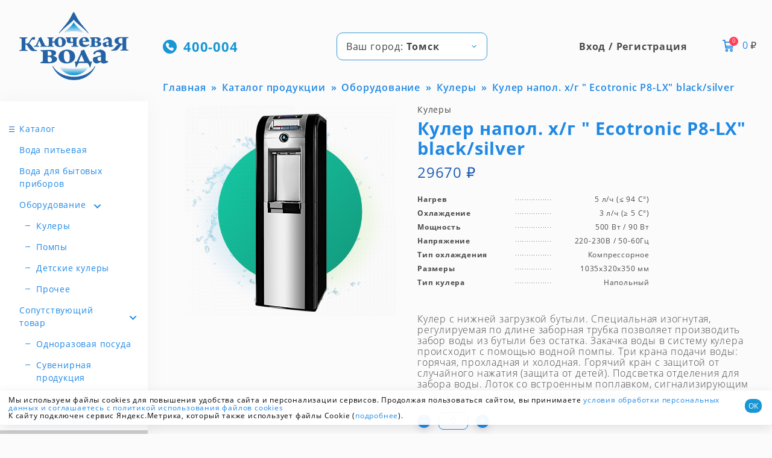

--- FILE ---
content_type: text/html; charset=UTF-8
request_url: https://vodakl.ru/catalog/oborudovanie/kulery/kuler_napol_kh_g_ecotronic_r8_lkh_black_silver/
body_size: 14567
content:
<!DOCTYPE html>
<html lang="ru">
<head>

	<!--	-->	<!--	-->
		<meta http-equiv="X-UA-Compatible" content="IE = edge">
	<meta http-equiv="msthemecompatible" content="no">
	<meta http-equiv="Cache-Control" content="no-cache">
	<meta http-equiv="cleartype" content="on">
	<meta name="viewport" content="width=device-width, initial-scale=1">
	<meta name="theme-color" content="#54e3ea">
	<meta name="HandheldFriendly" content="True">
	<meta name="apple-mobile-web-app-capable" content="yes">
	<meta name="apple-mobile-web-app-status-bar-style" content="black-translucent">
<title>Кулер напол. х/г &quot; Ecotronic Р8-LХ&quot; black/silver купить в Томске – интернет-магазин «Ключевая вода» - Ключевая вода</title>
<meta http-equiv="X-UA-Compatible" content="IE=Edge">
<meta name="viewport" content="width=device-width, initial-scale=1">
<link href="/favicon.ico" rel="shortcut icon" type="image/x-icon">
<meta http-equiv="Content-Type" content="text/html; charset=UTF-8" />
<meta name="description" content="Кулер напол. х/г &amp;quot; Ecotronic Р8-LХ&amp;quot; black/silver по самой выгодной цене с доставкой в Томске. Заказ можно оформить на сайте или позвонив по телефону." />
<link href="/bitrix/js/jquery-ui.css?156386903635997" type="text/css"  rel="stylesheet" />
<link href="/bitrix/js/ui/fonts/opensans/ui.font.opensans.css?16577927012555" type="text/css"  rel="stylesheet" />
<link href="/bitrix/js/main/popup/dist/main.popup.bundle.css?165779257526961" type="text/css"  rel="stylesheet" />
<link href="/bitrix/js/main/core/css/core_date.css?165779185110396" type="text/css"  rel="stylesheet" />
<link href="/local/templates/.default/components/bitrix/catalog.element/.default/style.css?1602152830549" type="text/css"  rel="stylesheet" />
<link href="/local/templates/.default/template/css/normalize.css?15489020976052" type="text/css"  data-template-style="true"  rel="stylesheet" />
<link href="/local/templates/.default/template/css/select2.min.css?154890209715180" type="text/css"  data-template-style="true"  rel="stylesheet" />
<link href="/local/templates/.default/template/libs/swiper.css?154890209722875" type="text/css"  data-template-style="true"  rel="stylesheet" />
<link href="/local/templates/.default/template/css/style.css?1760073924135787" type="text/css"  data-template-style="true"  rel="stylesheet" />
<link href="/local/templates/.default/template/libs/fancybox/jquery.fancybox.min.css?154890209713749" type="text/css"  data-template-style="true"  rel="stylesheet" />
<link href="/local/templates/vodakl_current/components/bitrix/form.result.new/.default/style.css?1548418595666" type="text/css"  data-template-style="true"  rel="stylesheet" />
<link href="/local/templates/.default/components/bitrix/sale.basket.basket.line/main/style.css?15489020973946" type="text/css"  data-template-style="true"  rel="stylesheet" />
<link href="/local/templates/vodakl_current/styles.css?16600403261631" type="text/css"  data-template-style="true"  rel="stylesheet" />
<script type="text/javascript">if(!window.BX)window.BX={};if(!window.BX.message)window.BX.message=function(mess){if(typeof mess==='object'){for(let i in mess) {BX.message[i]=mess[i];} return true;}};</script>
<script type="text/javascript">(window.BX||top.BX).message({'pull_server_enabled':'N','pull_config_timestamp':'0','pull_guest_mode':'N','pull_guest_user_id':'0'});(window.BX||top.BX).message({'PULL_OLD_REVISION':'Для продолжения корректной работы с сайтом необходимо перезагрузить страницу.'});</script>
<script type="text/javascript">(window.BX||top.BX).message({'JS_CORE_LOADING':'Загрузка...','JS_CORE_NO_DATA':'- Нет данных -','JS_CORE_WINDOW_CLOSE':'Закрыть','JS_CORE_WINDOW_EXPAND':'Развернуть','JS_CORE_WINDOW_NARROW':'Свернуть в окно','JS_CORE_WINDOW_SAVE':'Сохранить','JS_CORE_WINDOW_CANCEL':'Отменить','JS_CORE_WINDOW_CONTINUE':'Продолжить','JS_CORE_H':'ч','JS_CORE_M':'м','JS_CORE_S':'с','JSADM_AI_HIDE_EXTRA':'Скрыть лишние','JSADM_AI_ALL_NOTIF':'Показать все','JSADM_AUTH_REQ':'Требуется авторизация!','JS_CORE_WINDOW_AUTH':'Войти','JS_CORE_IMAGE_FULL':'Полный размер'});</script>

<script type="text/javascript" src="/bitrix/js/main/core/core.js?1657792591478033"></script>

<script>BX.setJSList(['/bitrix/js/main/core/core_ajax.js','/bitrix/js/main/core/core_promise.js','/bitrix/js/main/polyfill/promise/js/promise.js','/bitrix/js/main/loadext/loadext.js','/bitrix/js/main/loadext/extension.js','/bitrix/js/main/polyfill/promise/js/promise.js','/bitrix/js/main/polyfill/find/js/find.js','/bitrix/js/main/polyfill/includes/js/includes.js','/bitrix/js/main/polyfill/matches/js/matches.js','/bitrix/js/ui/polyfill/closest/js/closest.js','/bitrix/js/main/polyfill/fill/main.polyfill.fill.js','/bitrix/js/main/polyfill/find/js/find.js','/bitrix/js/main/polyfill/matches/js/matches.js','/bitrix/js/main/polyfill/core/dist/polyfill.bundle.js','/bitrix/js/main/core/core.js','/bitrix/js/main/polyfill/intersectionobserver/js/intersectionobserver.js','/bitrix/js/main/lazyload/dist/lazyload.bundle.js','/bitrix/js/main/polyfill/core/dist/polyfill.bundle.js','/bitrix/js/main/parambag/dist/parambag.bundle.js']);
BX.setCSSList(['/bitrix/js/main/lazyload/dist/lazyload.bundle.css','/bitrix/js/main/parambag/dist/parambag.bundle.css']);</script>
<script type="text/javascript">(window.BX||top.BX).message({'AMPM_MODE':false});(window.BX||top.BX).message({'MONTH_1':'Январь','MONTH_2':'Февраль','MONTH_3':'Март','MONTH_4':'Апрель','MONTH_5':'Май','MONTH_6':'Июнь','MONTH_7':'Июль','MONTH_8':'Август','MONTH_9':'Сентябрь','MONTH_10':'Октябрь','MONTH_11':'Ноябрь','MONTH_12':'Декабрь','MONTH_1_S':'января','MONTH_2_S':'февраля','MONTH_3_S':'марта','MONTH_4_S':'апреля','MONTH_5_S':'мая','MONTH_6_S':'июня','MONTH_7_S':'июля','MONTH_8_S':'августа','MONTH_9_S':'сентября','MONTH_10_S':'октября','MONTH_11_S':'ноября','MONTH_12_S':'декабря','MON_1':'янв','MON_2':'фев','MON_3':'мар','MON_4':'апр','MON_5':'май','MON_6':'июн','MON_7':'июл','MON_8':'авг','MON_9':'сен','MON_10':'окт','MON_11':'ноя','MON_12':'дек','DAY_OF_WEEK_0':'Воскресенье','DAY_OF_WEEK_1':'Понедельник','DAY_OF_WEEK_2':'Вторник','DAY_OF_WEEK_3':'Среда','DAY_OF_WEEK_4':'Четверг','DAY_OF_WEEK_5':'Пятница','DAY_OF_WEEK_6':'Суббота','DOW_0':'Вс','DOW_1':'Пн','DOW_2':'Вт','DOW_3':'Ср','DOW_4':'Чт','DOW_5':'Пт','DOW_6':'Сб','FD_SECOND_AGO_0':'#VALUE# секунд назад','FD_SECOND_AGO_1':'#VALUE# секунду назад','FD_SECOND_AGO_10_20':'#VALUE# секунд назад','FD_SECOND_AGO_MOD_1':'#VALUE# секунду назад','FD_SECOND_AGO_MOD_2_4':'#VALUE# секунды назад','FD_SECOND_AGO_MOD_OTHER':'#VALUE# секунд назад','FD_SECOND_DIFF_0':'#VALUE# секунд','FD_SECOND_DIFF_1':'#VALUE# секунда','FD_SECOND_DIFF_10_20':'#VALUE# секунд','FD_SECOND_DIFF_MOD_1':'#VALUE# секунда','FD_SECOND_DIFF_MOD_2_4':'#VALUE# секунды','FD_SECOND_DIFF_MOD_OTHER':'#VALUE# секунд','FD_SECOND_SHORT':'#VALUE#с','FD_MINUTE_AGO_0':'#VALUE# минут назад','FD_MINUTE_AGO_1':'#VALUE# минуту назад','FD_MINUTE_AGO_10_20':'#VALUE# минут назад','FD_MINUTE_AGO_MOD_1':'#VALUE# минуту назад','FD_MINUTE_AGO_MOD_2_4':'#VALUE# минуты назад','FD_MINUTE_AGO_MOD_OTHER':'#VALUE# минут назад','FD_MINUTE_DIFF_0':'#VALUE# минут','FD_MINUTE_DIFF_1':'#VALUE# минута','FD_MINUTE_DIFF_10_20':'#VALUE# минут','FD_MINUTE_DIFF_MOD_1':'#VALUE# минута','FD_MINUTE_DIFF_MOD_2_4':'#VALUE# минуты','FD_MINUTE_DIFF_MOD_OTHER':'#VALUE# минут','FD_MINUTE_0':'#VALUE# минут','FD_MINUTE_1':'#VALUE# минуту','FD_MINUTE_10_20':'#VALUE# минут','FD_MINUTE_MOD_1':'#VALUE# минуту','FD_MINUTE_MOD_2_4':'#VALUE# минуты','FD_MINUTE_MOD_OTHER':'#VALUE# минут','FD_MINUTE_SHORT':'#VALUE#мин','FD_HOUR_AGO_0':'#VALUE# часов назад','FD_HOUR_AGO_1':'#VALUE# час назад','FD_HOUR_AGO_10_20':'#VALUE# часов назад','FD_HOUR_AGO_MOD_1':'#VALUE# час назад','FD_HOUR_AGO_MOD_2_4':'#VALUE# часа назад','FD_HOUR_AGO_MOD_OTHER':'#VALUE# часов назад','FD_HOUR_DIFF_0':'#VALUE# часов','FD_HOUR_DIFF_1':'#VALUE# час','FD_HOUR_DIFF_10_20':'#VALUE# часов','FD_HOUR_DIFF_MOD_1':'#VALUE# час','FD_HOUR_DIFF_MOD_2_4':'#VALUE# часа','FD_HOUR_DIFF_MOD_OTHER':'#VALUE# часов','FD_HOUR_SHORT':'#VALUE#ч','FD_YESTERDAY':'вчера','FD_TODAY':'сегодня','FD_TOMORROW':'завтра','FD_DAY_AGO_0':'#VALUE# дней назад','FD_DAY_AGO_1':'#VALUE# день назад','FD_DAY_AGO_10_20':'#VALUE# дней назад','FD_DAY_AGO_MOD_1':'#VALUE# день назад','FD_DAY_AGO_MOD_2_4':'#VALUE# дня назад','FD_DAY_AGO_MOD_OTHER':'#VALUE# дней назад','FD_DAY_DIFF_0':'#VALUE# дней','FD_DAY_DIFF_1':'#VALUE# день','FD_DAY_DIFF_10_20':'#VALUE# дней','FD_DAY_DIFF_MOD_1':'#VALUE# день','FD_DAY_DIFF_MOD_2_4':'#VALUE# дня','FD_DAY_DIFF_MOD_OTHER':'#VALUE# дней','FD_DAY_AT_TIME':'#DAY# в #TIME#','FD_DAY_SHORT':'#VALUE#д','FD_MONTH_AGO_0':'#VALUE# месяцев назад','FD_MONTH_AGO_1':'#VALUE# месяц назад','FD_MONTH_AGO_10_20':'#VALUE# месяцев назад','FD_MONTH_AGO_MOD_1':'#VALUE# месяц назад','FD_MONTH_AGO_MOD_2_4':'#VALUE# месяца назад','FD_MONTH_AGO_MOD_OTHER':'#VALUE# месяцев назад','FD_MONTH_DIFF_0':'#VALUE# месяцев','FD_MONTH_DIFF_1':'#VALUE# месяц','FD_MONTH_DIFF_10_20':'#VALUE# месяцев','FD_MONTH_DIFF_MOD_1':'#VALUE# месяц','FD_MONTH_DIFF_MOD_2_4':'#VALUE# месяца','FD_MONTH_DIFF_MOD_OTHER':'#VALUE# месяцев','FD_MONTH_SHORT':'#VALUE#мес','FD_YEARS_AGO_0':'#VALUE# лет назад','FD_YEARS_AGO_1':'#VALUE# год назад','FD_YEARS_AGO_10_20':'#VALUE# лет назад','FD_YEARS_AGO_MOD_1':'#VALUE# год назад','FD_YEARS_AGO_MOD_2_4':'#VALUE# года назад','FD_YEARS_AGO_MOD_OTHER':'#VALUE# лет назад','FD_YEARS_DIFF_0':'#VALUE# лет','FD_YEARS_DIFF_1':'#VALUE# год','FD_YEARS_DIFF_10_20':'#VALUE# лет','FD_YEARS_DIFF_MOD_1':'#VALUE# год','FD_YEARS_DIFF_MOD_2_4':'#VALUE# года','FD_YEARS_DIFF_MOD_OTHER':'#VALUE# лет','FD_YEARS_SHORT_0':'#VALUE#л','FD_YEARS_SHORT_1':'#VALUE#г','FD_YEARS_SHORT_10_20':'#VALUE#л','FD_YEARS_SHORT_MOD_1':'#VALUE#г','FD_YEARS_SHORT_MOD_2_4':'#VALUE#г','FD_YEARS_SHORT_MOD_OTHER':'#VALUE#л','CAL_BUTTON':'Выбрать','CAL_TIME_SET':'Установить время','CAL_TIME':'Время','FD_LAST_SEEN_TOMORROW':'завтра в #TIME#','FD_LAST_SEEN_NOW':'только что','FD_LAST_SEEN_TODAY':'сегодня в #TIME#','FD_LAST_SEEN_YESTERDAY':'вчера в #TIME#','FD_LAST_SEEN_MORE_YEAR':'более года назад'});</script>
<script type="text/javascript">(window.BX||top.BX).message({'WEEK_START':'1'});</script>
<script type="text/javascript">(window.BX||top.BX).message({'LANGUAGE_ID':'ru','FORMAT_DATE':'DD.MM.YYYY','FORMAT_DATETIME':'DD.MM.YYYY HH:MI:SS','COOKIE_PREFIX':'BITRIX_SM','SERVER_TZ_OFFSET':'25200','UTF_MODE':'Y','SITE_ID':'s1','SITE_DIR':'/','USER_ID':'','SERVER_TIME':'1769784890','USER_TZ_OFFSET':'0','USER_TZ_AUTO':'Y','bitrix_sessid':'d3a83c13a8d6d20412e0165fd9a2ed3c'});</script>


<script type="text/javascript" src="/bitrix/js/pull/protobuf/protobuf.js?1657791532274055"></script>
<script type="text/javascript" src="/bitrix/js/pull/protobuf/model.js?165779153270928"></script>
<script type="text/javascript" src="/bitrix/js/main/core/core_promise.js?16577873945220"></script>
<script type="text/javascript" src="/bitrix/js/rest/client/rest.client.js?165779178417414"></script>
<script type="text/javascript" src="/bitrix/js/pull/client/pull.client.js?165779226770481"></script>
<script type="text/javascript" src="/bitrix/js/main/core/core_fx.js?154890219616888"></script>
<script type="text/javascript" src="/bitrix/js/jquery.js?1563869036293430"></script>
<script type="text/javascript" src="/bitrix/js/jquery-ui.min.js?1563869036253668"></script>
<script type="text/javascript" src="/bitrix/js/main/popup/dist/main.popup.bundle.js?1657792591112628"></script>
<script type="text/javascript" src="/bitrix/js/main/date/main.date.js?165778760234530"></script>
<script type="text/javascript" src="/bitrix/js/main/core/core_date.js?165779190536080"></script>


<script type="text/javascript" src="/local/templates/.default/template/libs/select2.min.js?156810343976272"></script>
<script type="text/javascript" src="/local/templates/.default/template/libs/swiper.min.js?1548902097124685"></script>
<script type="text/javascript" src="/local/templates/.default/template/libs/inputmask.js?154890209771626"></script>
<script type="text/javascript" src="/local/templates/.default/template/libs/svg4everybody.min.js?15489020971915"></script>
<script type="text/javascript" src="/local/templates/.default/template/libs/picturefill.js?154890209711807"></script>
<script type="text/javascript" src="/local/templates/.default/template/libs/fancybox/jquery.fancybox.min.js?154890209759707"></script>
<script type="text/javascript" src="/local/templates/.default/template/js/script.js?163470343719805"></script>
<script type="text/javascript" src="/local/templates/.default/components/bitrix/sale.basket.basket.line/main/script.js?15489020974656"></script>
<script type="text/javascript" src="/local/templates/.default/template/js/geo.js?16004062134356"></script>
<script type="text/javascript" src="/local/templates/.default/components/bitrix/catalog.element/.default/script.js?1624526738505"></script>
<script type="text/javascript">var _ba = _ba || []; _ba.push(["aid", "69d9e942fe657a2e90f2d5237f1f2578"]); _ba.push(["host", "vodakl.ru"]); (function() {var ba = document.createElement("script"); ba.type = "text/javascript"; ba.async = true;ba.src = (document.location.protocol == "https:" ? "https://" : "http://") + "bitrix.info/ba.js";var s = document.getElementsByTagName("script")[0];s.parentNode.insertBefore(ba, s);})();</script>



<!-- Yandex.Metrika counter -->
<script type="text/javascript" >
   (function(m,e,t,r,i,k,a){m[i]=m[i]||function(){(m[i].a=m[i].a||[]).push(arguments)};
   m[i].l=1*new Date();
   for (var j = 0; j < document.scripts.length; j++) {if (document.scripts[j].src === r) { return; }}
   k=e.createElement(t),a=e.getElementsByTagName(t)[0],k.async=1,k.src=r,a.parentNode.insertBefore(k,a)})
   (window, document, "script", "https://mc.yandex.ru/metrika/tag.js", "ym");

   ym(35419205, "init", {
        clickmap:true,
        trackLinks:true,
        accurateTrackBounce:true,
        webvisor:true
   });
</script>
<noscript><div><img src="https://mc.yandex.ru/watch/35419205" style="position:absolute; left:-9999px;" alt="" /></div></noscript>
<!-- /Yandex.Metrika counter -->






</head>
<body>

	<div class="wrapper">
		<div class="wrapper__left aside">
							<a class="aside__logo" href="/">
					<img src="/local/templates/.default/template/img/logo.png" alt="Логотип Компании ключевая вода">
				</a>
			
			<div class="aside__menu aside-menu">
				<div class="aside-menu__wrap">
					<div class="aside-menu__button js-menu">
						<span></span>
					</div>
					<div class="profile">
																			<a href="/personal/" class="profile__user">Вход / Регистрация</a>
											</div>

                            <div class="citySelector">
        <form>
            <select class="js-showAsideSelector js-headerSelector" name="city" >
                                                                            <option value="tomsk" selected="selected">Томск</option>
                                                                                                <option value="yurga" >Юрга</option>
                                                </select>
        </form>
    </div>

    <div class="cityDetector">
        <div class="title">Ваш город <strong>Томск</strong>?</div>
        <div class="btns">
            <div class="btn active" data-city="tomsk">Да, верно</div>
            <div class="btn" data-city="yurga">Нет, я из&nbsp;<strong>Юрги</strong></div>
        </div>
    </div>

					<ul class="aside-menu__list">
												<li class="aside-menu__item _parent _catalog _active">
					<a class="aside-menu__link level1 _active" href="/catalog/">Каталог</a>
					<ul class="aside-menu__sublist"   style="display:block;">
																			<li class="aside-menu__subitem">
					<a class="aside-menu__sublink" href="/catalog/pitevaya_voda/">Вода питьевая</a>
				</li>
																			<li class="aside-menu__subitem">
					<a class="aside-menu__sublink" href="/catalog/voda-dlya-bytovykh-priborov/">Вода для бытовых приборов</a>
				</li>
																			<li class="aside-menu__subitem _parent">
					<a class="aside-menu__link" href="/catalog/oborudovanie/">Оборудование</a>
					<ul class="aside-menu__sublist level2"   style="display:block;">
																			<li class="aside-menu__subitem _current">
					<a class="aside-menu__sublink" href="/catalog/oborudovanie/kulery/">Кулеры</a>
				</li>
																			<li class="aside-menu__subitem">
					<a class="aside-menu__sublink" href="/catalog/oborudovanie/pompy/">Помпы</a>
				</li>
																			<li class="aside-menu__subitem">
					<a class="aside-menu__sublink" href="/catalog/oborudovanie/detskie-kulery/">Детские кулеры</a>
				</li>
																			<li class="aside-menu__subitem">
					<a class="aside-menu__sublink" href="/catalog/oborudovanie/dopolnitelnoe_oborudovanie/">Прочее</a>
				</li>
													</ul></li>											<li class="aside-menu__subitem _parent">
					<a class="aside-menu__link" href="/catalog/soputstvuyushchii-tovar/">Сопутствующий товар</a>
					<ul class="aside-menu__sublist level3"   style="display:block;">
																			<li class="aside-menu__subitem">
					<a class="aside-menu__sublink" href="/catalog/soputstvuyushchii-tovar/odnorazovaya-posuda/">Одноразовая посуда</a>
				</li>
																			<li class="aside-menu__subitem">
					<a class="aside-menu__sublink" href="/catalog/soputstvuyushchii-tovar/suvenirnaya-produktsiya/">Сувенирная продукция</a>
				</li>
																			<li class="aside-menu__subitem">
					<a class="aside-menu__sublink" href="/catalog/soputstvuyushchii-tovar/chekhly-na-butyl/">Чехлы на бутыль</a>
				</li>
													</ul></li>											<li class="aside-menu__subitem">
					<a class="aside-menu__sublink" href="/catalog/bonusnye-tovary/"> Бонусные товары</a>
				</li>
													</ul></li>											<li class="aside-menu__item">
										<a class="aside-menu__link" href="/about/index.php">О компании</a>
				</li>
																					<!-- border: 2px solid red;border-collapse: collapse; -->
						<style>
							.backAction {
								/*
								background: rgb(255,255,255);
								background: linear-gradient(270deg, rgba(255,255,255,1) 0%, rgba(226,242,247,1) 45%, rgba(24,151,212,1) 100%);
								background-image: linear-gradient(132deg, #16cca7 0%, #13997d 100%);
								border-radius: 0 7px 7px 0;
								background-color: #1897d4;
								*/
								border: 1px solid red;

								border-radius: 35px;
								width: calc(100% - 125px); 

								font-weight: bold;
								margin-top: 3px;
								margin-bottom: 3px;

								margin-left:5px;
							}
						</style>
						<li class="aside-menu__item backAction">
							<a class="aside-menu__link" href="/cashback/">Бонусы</a>
					</li>
																									<!-- border: 2px solid red;border-collapse: collapse; -->
						<style>
							.backAction {
								/*
								background: rgb(255,255,255);
								background: linear-gradient(270deg, rgba(255,255,255,1) 0%, rgba(226,242,247,1) 45%, rgba(24,151,212,1) 100%);
								background-image: linear-gradient(132deg, #16cca7 0%, #13997d 100%);
								border-radius: 0 7px 7px 0;
								background-color: #1897d4;
								*/
								border: 1px solid red;

								border-radius: 35px;
								width: calc(100% - 125px); 

								font-weight: bold;
								margin-top: 3px;
								margin-bottom: 3px;

								margin-left:5px;
							}
						</style>
						<li class="aside-menu__item backAction">
							<a class="aside-menu__link" href="/action/">Акции</a>
					</li>
																							<li class="aside-menu__item">
										<a class="aside-menu__link" href="/howto/">Как заказать</a>
				</li>
																			<li class="aside-menu__item">
										<a class="aside-menu__link" href="/urlitsa/">Юридическим лицам</a>
				</li>
																			<li class="aside-menu__item">
										<a class="aside-menu__link" href="/service/index.php">Сервисный центр</a>
				</li>
																			<li class="aside-menu__item">
										<a class="aside-menu__link" href="/kioski/">Фирменная сеть</a>
				</li>
																			<li class="aside-menu__item">
										<a class="aside-menu__link" href="/presscenter/">Пресс-центр</a>
				</li>
																			<li class="aside-menu__item">
										<a class="aside-menu__link" href="/career/">Вакансии</a>
				</li>
																			<li class="aside-menu__item">
										<a class="aside-menu__link" href="/contacts/">Контакты</a>
				</li>
																			<li class="aside-menu__item">
										<a class="aside-menu__link" href="/support/">Тех.поддержка</a>
				</li>
																			<li class="aside-menu__item">
										<a class="aside-menu__link" href="/tarif/">Тарифы</a>
				</li>
									</ul>
					</div>
			<div class="wrapper__left bside">
				<div class="bside__logo">
					<img src="/local/templates/.default/template/img/art.png" alt="Артезианская вода">
				</div>
			</div>
			</div>
		</div>
		<script type="application/ld+json">
			{
				"@context": "http://schema.org",
				"@type": "Organization",
				"url": "",
				"logo": ""
			}
		</script>
		<div class="wrapper__right">
			<div id="panel"></div>
			<header class="header">
	<div class="container">
	<div class="header__wrap">
		<div class="header__left">
            <a class="header__phone" href="tel:+73822400004">
                <svg class="header__phone-icon svg--phone-dims">
                    <use xlink:href="/local/templates/.default/template/img/sprite.svg#phone"></use>
                </svg>
                <span>400-004</span>
            </a>
		</div>

		<div id="supportWindow" title="Тех.поддержка" style="width: 600px;">
			
<script src="/local/templates/vodakl/scripts/inputmask.min.js"></script>
<script src="/local/templates/vodakl/scripts/jquery.inputmask.min.js"></script>
<script src="/local/templates/vodakl/scripts/inputmask.extensions.min.js"></script>
<script src="/local/templates/vodakl/scripts/inputmask.date.extensions.min.js"></script>

	<form name="supportPhorm" action="/catalog/oborudovanie/kulery/kuler_napol_kh_g_ecotronic_r8_lkh_black_silver/" method="POST" enctype="multipart/form-data"><input type="hidden" name="sessid" id="sessid" value="d3a83c13a8d6d20412e0165fd9a2ed3c" /><input type="hidden" name="WEB_FORM_ID" value="6" />	<table>
					<tr>
				<td>					<p></p>
				</td>
			</tr>
				</table>
		<table class="form__wrap form-table data-table">
		<thead>
		<tr><th colspan="2" class="fucking form__name">Заполните форму<br> или<br> перезвоните по тел. 400-157</th></tr>
		</thead>
		<tbody>
		<tr>
<!--			<td>-->
																				<!--			</td>-->
			<td colspan="2">

<!--
					<label class="text-label" style="display: inline">
					<span></span>
					<label><input type="radio" id="30" name="form_radio_man" value="30"></label>
					<label for="30">mr</label>
					<label><input type="radio" id="31" name="form_radio_man" value="31"></label>
					<label for="31">ms</label>
				</label>
-->
				<label class="text-label1">
					
										<span>Ваше имя<font color='red'><span class='form-required starrequired'>*</span></font></span>
					<input required type="text" class="text-input form__input" name="form_text_31" value="" placeholder="Иванов Иван Иванович" size="0">
				</label>

				<label class="text-label1">
										<span>Номер Вашего телефона<font color='red'><span class='form-required starrequired'>*</span></font></span>
					<input required type="text" class="text-input form__input js-phone" name="form_text_32" value="" placeholder="+7 (913) 999-99-99" size="0" pattern="^[0-9-+()\s]+$">
				</label>
				<script type="text/javascript">
					$('.js-phone').inputmask('+7 (999) 999-99-99');
				</script>
				
				<label class="text-label1">
					<span>Тема обращения<font color='red'><span class='form-required starrequired'>*</span></font></span>
<!--					<input required id="subject" type="text" class="text-input form__input" name="form_text_33" value="--><!--" placeholder="тема обращения" size="0">-->
<!--					<select required class="text-input form__input inputselect" name="form_dropdown_subject" id="form_dropdown_subject" value="--><!--" placeholder="тема обращения">-->
<!--						<option value="33"> Тема обращения 1</option>-->
<!--						<option value="37"> Тема обращения 2</option>-->
<!--						<option value="38"> Тема обращения 3</option>-->
<!--					</select>-->
					<select  class="inputselect"  name="form_dropdown_subject" id="form_dropdown_subject"><option value="33">Авторизация</option><option value="34">Регистрация</option><option value="35">Создание заказа</option><option value="36">Другое</option></select>
				</label>

				<label class="text-label1">
										<span>Текст обращения<font color='red'><span class='form-required starrequired'>*</span></font></span>
					<textarea required name="form_textarea_37" class="text-textarea inputtextarea" style="min-height: unset; resize: none"></textarea>
				</label>
				
				<label class="text-label1" style="display: none">
										<span>Дата обращения<font color='red'><span class='form-required starrequired'>*</span></font></span>
					<div>
						<div style="float: left">
														<input required style="width: unset" type="text" class="text-input form__input" name="form_date_39" id="form_date_0sO0I9Yq" value="30.01.2026" size="0">
						</div>
						<div style="float: left">
							<img src="/images/calendar.svg" alt="Выбрать дату в календаре" class="calendar-icon" width="25"
								style="width: 25px; height: 25px; vertical-align: text-top; margin-left: 5px"
								onclick="BX.calendar({node:this, field:'form_date_0sO0I9Yq', form: 'supportPhorm', bTime: false, currentTime: '1564058874', bHideTime: false});"
								onmouseover="BX.addClass(this, 'calendar-icon-hover');"
								onmouseout="BX.removeClass(this, 'calendar-icon-hover');" border="0">
						</div>
					</div>
				</label>
			</td>
		</tr>

<!--		--><!--		--><!--		<input type="hidden" name="form_hidden_--><!--" value="--><!--">-->

		<tr>
			<td colspan="2">
				<div class="agreement">
					<label class="checkbox">
						<input type="checkbox" name="form_checkbox_SIMPLE_QUESTION_POLICY[]" class="checkbox__box hidden" value="17" id="17" required="">
						<span class="checkbox__span"></span>
						<span class="checkbox__text">Я согласен на хранение и обработку персональных данных</span>
					</label>
				</div>
			</td>
		</tr>

					<tr>
				<th colspan="2"><b>Защита от автоматического заполнения</b></th>
			</tr>
			<tr>
				<td colspan="2">
					<div class="g-recaptcha">
						<input type="hidden" name="captcha_sid" value="0bffa2215095d950d3bae6b1611bd98b"/>
						<img src="/bitrix/tools/captcha.php?captcha_sid=0bffa2215095d950d3bae6b1611bd98b" width="180" height="40"/>
						<div class="captcha__text">
							<input type="text" name="captcha_word" size="30" maxlength="50" value="" class="inputtext text-input form__input"/>
						</div>
					</div>
				</td>
			</tr>
						</tbody>
		<tfoot>
		<tr>
			<th colspan="2">
				<input style="margin-top: unset;" class="form__submit blue-button"  type="submit" name="web_form_submit" value="Отправить"/>
				<!--				&nbsp;<input class="header__left" style="cursor: pointer; float: left; background-color: #1897d4; color: white; padding: 10px; border-radius: 10px;" type="reset" value="Отменить"/>-->
			</th>
		</tr>
		</tfoot>
	</table>
	<p>
		<font color='red'><span class='form-required starrequired'>*</span></font> - обязательные поля	</p>
	</form>	<script type="text/javascript">
	$(document).ready(function(){
		$('#form_dropdown_subject').addClass('text-input form__input');
	});
</script>
		</div>

		<style type="text/css">
			.ui-widget-overlay{
				background: #070707;
				opacity: .4;
			}
		</style>

		<script type="text/javascript">
			$(document).ready(function(){
				thanks='<br>Спасибо!<br>Ваше обращение зафиксировано!';
				$('#supportWindow').dialog({ autoOpen: false, width: "600px", modal: true, resizable: false});
				// var loginFaled=$('.errortext').text().indexOf("Неверный логин или пароль")+1;
				// if($('#supportWindow .errortext').length>0 && window.location.pathname!='/support/' && !loginFaled){
				if($('#supportWindow .errortext').length>0 && window.location.pathname!='/support/'){
					$('#supportWindow').dialog("open");
					var str=$('.errortext').html();
					if(str){
						// if(!loginFaled) $("p .errortext").parent().hide();
						$("p .errortext").parent().hide();

						if(str.indexOf('Ваше имя')+1) $('input[name=form_text_31]').css("border", "2px solid red");
						else $('input[name=form_text_31]').css("border", "1px solid #1e88e5;");

						if(str.indexOf('Номер Вашего телефона')+1) $('input[name=form_text_32]').css("border", "2px solid red");
						else $('input[name=form_text_32]').css("border", "1px solid #1e88e5;");

						if(str.indexOf('Тема обращения')+1 && $('input[name=form_dropdown_subject]').attr('value').length==0) $('input[name=form_dropdown_subject]').css("border", "2px solid red");
						else $('input[name=form_dropdown_subject]').css("border", "1px solid #1e88e5;");

						if(str.indexOf('Текст обращения')+1) $('textarea[name=form_textarea_37]').css("border", "2px solid red");
						else $('textarea[name=form_textarea_37]').css("border", "1px solid #1e88e5;");

						if(str.indexOf('Дата обращения')+1) $('input[name=form_date_39]').css("border", "2px solid red");
						else $('input[name=form_date_39]').css("border", "1px solid #1e88e5;");

						if(str.indexOf('Не пройдена Captcha')+1){
							setTimeout(function(){
								$('input[name=captcha_word]').closest(".g-recaptcha").find('.g-recaptcha div div iframe').css("border", "2px solid red");
							}, 250);
						}
					}
				}
				if($('#supportWindow').find('.form__wrap.form-table.data-table').length==0 && window.location.pathname!='/support/'){
					$('#supportWindow').html(thanks);
					$('#supportWindow').dialog("open");
				}
				else if($('.callback-form__wrapper').find('.form__wrap.form-table.data-table').length==0 && window.location.pathname=='/support/')
					$('.callback-form__wrapper').html(thanks);

			});
			function openSupport(){
				if(window.location.pathname!='/support/')
					$("#supportWindow").dialog("open");

				$(document).mouseup(function(e){
					var div=$("#supportWindow");
					var div1=$(".bx-calendar");
					var div2=$('.ui-dialog-titlebar');
					var div3=$('.ui-dialog');
					if(!div.is(e.target) && div.has(e.target).length===0 &&
						!div1.is(e.target) && div1.has(e.target).length===0 &&
						!div2.is(e.target) && div2.has(e.target).length===0){
						// div.close();
						// $("#supportWindow").close();
						// div3.hide();
						$(".ui-dialog-titlebar-close").click();
					}
				});

			}
		</script>

        <a onclick="openSupport();" class="header__left button--support header__button-support">Техподдержка</a>

                <div class="citySelector">
        <form>
            <select class="js-showAsideSelector js-headerSelector" name="city" >
                                                                            <option value="tomsk" selected="selected">Томск</option>
                                                                                                <option value="yurga" >Юрга</option>
                                                </select>
        </form>
    </div>

    <div class="cityDetector">
        <div class="title">Ваш город <strong>Томск</strong>?</div>
        <div class="btns">
            <div class="btn active" data-city="tomsk">Да, верно</div>
            <div class="btn" data-city="yurga">Нет, я из&nbsp;<strong>Юрги</strong></div>
        </div>
    </div>

		<div class="header__center profile">
			                        	<a href="/personal/" class="profile__user">Вход / Регистрация</a>
					</div>
		<div class="header__right basket">
			
<script>
	var bx_basket1 = new BitrixSmallCart;
</script>

<div id="bx_basket1" class="bx-basket bx-opener basket__core">
	<div class="basket__core">
		<!--'start_frame_cache_bx_cart_block'-->
	<div class="basket__show js-basket">
		<svg class="svg--basket-dims">
			<use xlink:href="/local/templates/.default/template/img/sprite.svg#basket"></use>
		</svg>
		<span class="basket__count">0</span>
	</div>
<div class="basket__price">
	<span>
		0	</span>
	<span>₽</span>
</div>


<!--'end_frame_cache_bx_cart_block'-->	</div>
</div>

<script>
	bx_basket1.siteId       = 's1';
	bx_basket1.cartId       = 'bx_basket1';
	bx_basket1.ajaxPath     = '/local/components/bitrix/sale.basket.basket.line/ajax.php';
	bx_basket1.templateName = 'main';
	bx_basket1.arParams     =  {'HIDE_ON_BASKET_PAGES':'N','PATH_TO_AUTHORIZE':'/login/','PATH_TO_BASKET':'/personal/order/make/','PATH_TO_ORDER':'/personal/order/make/','PATH_TO_PERSONAL':'/personal/','PATH_TO_PROFILE':'/personal/','PATH_TO_REGISTER':'/login/','POSITION_FIXED':'N','SHOW_AUTHOR':'Y','SHOW_DELAY':'Y','SHOW_EMPTY_VALUES':'Y','SHOW_IMAGE':'Y','SHOW_NOTAVAIL':'N','SHOW_NUM_PRODUCTS':'Y','SHOW_PERSONAL_LINK':'Y','SHOW_PRICE':'Y','SHOW_PRODUCTS':'Y','SHOW_SUMMARY':'Y','SHOW_TOTAL_PRICE':'Y','COMPONENT_TEMPLATE':'main','CACHE_TYPE':'A','POSITION_VERTICAL':'top','POSITION_HORIZONTAL':'right','AJAX':'N','~HIDE_ON_BASKET_PAGES':'N','~PATH_TO_AUTHORIZE':'/login/','~PATH_TO_BASKET':'/personal/order/make/','~PATH_TO_ORDER':'/personal/order/make/','~PATH_TO_PERSONAL':'/personal/','~PATH_TO_PROFILE':'/personal/','~PATH_TO_REGISTER':'/login/','~POSITION_FIXED':'N','~SHOW_AUTHOR':'Y','~SHOW_DELAY':'Y','~SHOW_EMPTY_VALUES':'Y','~SHOW_IMAGE':'Y','~SHOW_NOTAVAIL':'N','~SHOW_NUM_PRODUCTS':'Y','~SHOW_PERSONAL_LINK':'Y','~SHOW_PRICE':'Y','~SHOW_PRODUCTS':'Y','~SHOW_SUMMARY':'Y','~SHOW_TOTAL_PRICE':'Y','~COMPONENT_TEMPLATE':'main','~CACHE_TYPE':'A','~POSITION_VERTICAL':'top','~POSITION_HORIZONTAL':'right','~AJAX':'N','cartId':'bx_basket1'}; // TODO \Bitrix\Main\Web\Json::encode
	bx_basket1.closeMessage = 'Скрыть';
	bx_basket1.openMessage  = 'Раскрыть';
	bx_basket1.activate();
</script>
		</div>
	</div>
</div>

<style>
.popupCookie {
	position: fixed;
	z-index: 1000;
	bottom: 0px;
	left: 0px;
	transform: translateX(-50%);
	margin: 0px -50% 15px 50%;
	padding: 9px 43px 9px 14px;
	font-size: 12px;
	font-weight: 500;
	text-align: left;
	border-radius: 4px;
	background-color: rgba(255, 255, 255, 0.95);
	pointer-events: auto;
	max-width: 1480px;
	box-shadow: rgba(6, 5, 50, 0.1) 0px 6px 20px;
}
.popupCookie a {
	color: #1e88e5;
}
.cookie-policy-button {
	margin: 10px;
	padding: 0px;
	background: none;
	border: none;
	font: inherit;
	cursor: pointer;
	position: absolute;
	top: 4px;
	right: 7px;
	display: inline-block;
	width: 28px;
	color: rgb(92, 99, 112);
	text-align: center;

	padding: 5px;
	display: block;
	color: #ffffff;
	background-color: #1897d4;
	border-radius: 10px;
	cursor: pointer;
}
media only screen and (max-width: 1439px) {
    .popupCookie {
        max-width: 1024px;
    }
}
</style>
<div class="popupCookie" id="cookie-policy-popup">
	<span>Мы используем файлы cookies для повышения удобства сайта и персонализации сервисов. Продолжая пользоваться сайтом, вы принимаете 
		<a target="_blank" class="cookie-policy-link" href="/about/legal-information/pd-policy.php" data-type="primary" data-size="normal">условия обработки персональных данных</a>
		<a target="_blank" class="cookie-policy-link" href="/about/legal-information/cookies-policy.php" data-type="primary" data-size="normal">и соглашаетесь с политикой использования файлов cookies</a><br>
		К сайту подключен сервис Яндекс.Метрика, который также использует файлы Cookie (<a target="_blank" class="cookie-policy-link" href="/about/legal-information/soglasie-ya-metrika.php" data-type="primary" data-size="normal">подробнее</a>).
	</span>
	<button type="button" class="cookie-policy-button" id="removePopupBut" onclick="removePopup()">ОК</button>
</div>
<script src="/local/templates/.default/components/sis/catalog.section/.default/js.cookie-2.2.1.min.js"></script>
<script type="text/javascript">
    var dialogShown = Cookies.get('dialogShown');
    //!dialogShown стандартно
    if (!dialogShown) {
            var delay_popup = 500;
            var delay_close = 10000;
            var msg_pop = document.getElementById('cookie-policy-popup');
            setTimeout("document.getElementById('cookie-policy-popup').style.display='block';", delay_popup);
            //setTimeout("document.getElementById('msg_pop').style.display='none';", delay_close);
        //Cookies.set('dialogShown', 1);
    }
function removePopup() {
    var dialogShown = Cookies.get('dialogShown');
    var timeToLife = new Date(new Date().getTime() + 30 * 24 * 60 * 60 * 1000);
    Cookies.set('dialogShown', 1, {expires: timeToLife});
    document.getElementById('cookie-policy-popup').style.display='none';
}
document.getElementById('cookie-policy-popup').style.display='none';
</script>

</header>			<main class="main">
				<div class="main__wrap">
					<div class="container">
						<div class="main__wrap  _inner">
							<div class="breadcrumbs" itemscope="" itemtype="http://schema.org/BreadcrumbList"><ul class="breadcrumbs__list"><li class="breadcrumbs__item" id="bx_breadcrumb_0" itemscope itemtype="http://data-vocabulary.org/Breadcrumb" itemref="breadcrumb_1">
                        <a class="breadcrumbs__link" href="/" title="Главная" itemprop="url">
						<span itemprop="title">Главная</span>
						</a>
                      </li><li class="breadcrumbs__item" id="bx_breadcrumb_1" itemscope itemtype="http://data-vocabulary.org/Breadcrumb" itemref="breadcrumb_2">
                        <a class="breadcrumbs__link" href="/catalog/" title="Каталог продукции" itemprop="url">
						<span itemprop="title">Каталог продукции</span>
						</a>
                      </li><li class="breadcrumbs__item" id="bx_breadcrumb_2" itemscope itemtype="http://data-vocabulary.org/Breadcrumb" itemref="breadcrumb_3">
                        <a class="breadcrumbs__link" href="/catalog/oborudovanie/" title="Оборудование" itemprop="url">
						<span itemprop="title">Оборудование</span>
						</a>
                      </li><li class="breadcrumbs__item" id="bx_breadcrumb_3" itemscope itemtype="http://data-vocabulary.org/Breadcrumb" itemref="breadcrumb_4">
                        <a class="breadcrumbs__link" href="/catalog/oborudovanie/kulery/" title="Кулеры" itemprop="url">
						<span itemprop="title">Кулеры</span>
						</a>
                      </li><li class="breadcrumbs__item" id="bx_breadcrumb_4" itemscope itemtype="http://data-vocabulary.org/Breadcrumb" itemref="breadcrumb_5">
                        <a class="breadcrumbs__link" href="" title="Кулер напол. х/г &quot; Ecotronic Р8-LХ&quot; black/silver" itemprop="url">
						<span itemprop="title">Кулер напол. х/г &quot; Ecotronic Р8-LХ&quot; black/silver</span>
						</a>
                      </li></ul></div>
	<div class="catalog">
	<div class="catalog__wrap">
		<div class="catalog__detail catalog-item">
			<div class="catalog-item__left">
				<div class="catalog-item__top _hidden">
					<div class="catalog-item__type">
						Кулеры					</div>
					<div class="catalog-item__name">
						Кулер напол. х/г &quot; Ecotronic Р8-LХ&quot; black/silver					</div>
				</div>
				<div class="catalog-item__bottom">
					<div class="catalog-item__raindrops">
						<img src="/local/templates/.default/template/img/raindrops.png" alt="">
					</div>
					<div class="catalog-item__circle"></div>
					<div class="catalog-item__image">
						<img src="/upload/resize_cache/iblock/e69/350_350_0/e6946c9c1c54084f7924e1adc2e53f73.png" alt="">
					</div>
				</div>
			</div>
			<div class="catalog-item__right">
				<div class="catalog-item__type">
					Кулеры				</div>
				<div class="catalog-item__name">
					Кулер напол. х/г &quot; Ecotronic Р8-LХ&quot; black/silver				</div>
				<div class="catalog-item__price">
										<span>29670</span> ₽
									</div>
				<div class="catalog-item__props">
																		<div class="catalog-item__prop">
								<span>Нагрев</span>
								<span class="catalog-item__value">5 л/ч (≤ 94 C°)</span>
							</div>
																								<div class="catalog-item__prop">
								<span>Охлаждение</span>
								<span class="catalog-item__value">3 л/ч (≥ 5 C°)</span>
							</div>
																								<div class="catalog-item__prop">
								<span>Мощность</span>
								<span class="catalog-item__value">500 Вт / 90 Вт</span>
							</div>
																								<div class="catalog-item__prop">
								<span>Напряжение</span>
								<span class="catalog-item__value">220-230В / 50-60Гц</span>
							</div>
																								<div class="catalog-item__prop">
								<span>Тип охлаждения</span>
								<span class="catalog-item__value">Компрессорное</span>
							</div>
																								<div class="catalog-item__prop">
								<span>Размеры</span>
								<span class="catalog-item__value">1035x320x350 мм</span>
							</div>
																								<div class="catalog-item__prop">
								<span>Тип кулера</span>
								<span class="catalog-item__value">Напольный</span>
							</div>
															</div>
				<div class="catalog-item__text">Кулер с нижней загрузкой бутыли. Специальная изогнутая, регулируемая по длине заборная трубка позволяет производить забор воды из бутыли без остатка. Закачка воды в систему кулера происходит с помощью водной помпы. Три крана подачи воды: горячая, прохладная и холодная. Горячий кран с защитой от случайного нажатия &#40;защита от детей&#41;. Подсветка отделения для забора воды. Лоток со встроенным поплавком, сигнализирующим о заполнении. Выкатная полка отсутствует.</div>

                <div class="catalog__fluid">
                    <div class="catalog__counter counter" data-id="1076" data-entity="quantity-block"
                         data-qstep="1">
                        <div class="product-item-amount-field-btn minus"></div>
                        <input
                                class="count product-item-amount-field"
                                type="text"
                                name="amount"
                                value="0"
                                readonly=""
                                data-entity="quantity-limit-value"
                        >
                        <div class="product-item-amount-field-btn plus"></div>
                    </div>
                </div>
			</div> 
		</div>
			</div>
</div>

	<!-- Facebook  -->
<script>fbq('track', 'ViewContent');</script>
	<!-- end Facebook  -->

<div class="catalog">
	<div class="catalog__wrap">
		<div class="catalog-item__wrapper">
			<div class="catalog-item__more">С этим товаром покупают:</div>
			<div class="catalog__items">
							</div>
		</div>
	</div>
</div>
</div>
</div>
</div>
</main>
<footer class="footer">
<div class="container">
	<div class="footer__wrap">
		<div class="footer__apps">
			<a href="https://wa.me/79069593828?text=Start" class="footer__link">
				<img src="/local/templates/.default/template/img/get_on_whatsapp.png" alt="">
			</a>
			<a href="https://t.me/vodakl_bot/" class="footer__link">
				<img src="/local/templates/.default/template/img/get_on_telegram2.png" alt="">
			</a>
			<br>
			<span>Скачать мобильное приложение</span>
			<a href="https://itunes.apple.com/ru/app/klucevaa-voda/id1065452420?l=en&mt=8" class="footer__link">
				<img src="/local/templates/.default/template/img/appstore.png" alt="">
			</a>
			<a href="https://play.google.com/store/apps/details?id=ru.vodakl.app&hl=ru" class="footer__link">
				<img src="/local/templates/.default/template/img/googleplay.png" alt="">
			</a>
		</div>
		<div class="footer__center">
			<div class="footer__docs">
				<a href="/about/legal-information/" target="_blank">Правовая информация</a>
				<!--
				<a href="/about/legal-information/cookies-policy.php" target="_blank">Политика использования файлов cookies</a>
				<a href="/about/legal-information/soglasie-pd.php" target="_blank">Согласие на обработку персональных данных</a>
				<a href="/about/legal-information/soglasie-rassilka.php" target="_blank">Согласие на получение Email рассылок</a>
				<a href="/about/legal-information/soglasie-ya-metrika.php" target="_blank">Согласие на обработку персональных данных с помощью сервиса «Яндекс.Метрика»</a> -->
				<a href="/about/sout/" target="_blank">Результаты СОУТ</a>
			</div>
			<div class="footer__info">

				<div class="footer__apps" style="max-width: 250px;">
				<div class="footer__left" style="white-space: nowrap">
					<span>Телефон для связи:</span>
                                        
					<a href="tel:+73822400004">+7 (3822) 400-004</a>
				</div>
				<br>
				<div class="footer__left" style="white-space: nowrap">
					<span>Телефон технической поддержки:</span>
					<a href="tel:+73822400157">+7 (3822) 400-157</a>
				</div>
				</div>

				<div class="footer__right" style="margin-bottom: 10px;">
					<span>E-mail:</span>
					<a href="mailto:info@vodakl.ru">info@vodakl.ru</a>
				</div>
			</div>
		</div>
		<div class="footer__social">
			<span>Мы в социальных сетях:</span>
			<div class="footer__links">
				<a href="https://vk.com/vodakl" class="">
	<svg class="svg--vk-dims">
		<use xlink:href="/local/templates/.default/template/img/sprite.svg#vk"></use>
	</svg>
</a>
<a href="https://ok.ru/vodakl" class="">
	<!--<svg class="svg--ok-dims">
		<use xlink:href="/local/templates/.default/template/img/sprite.svg#ok"></use>
	</svg> -->
	 <img src="/local/templates/.default/template/img/odn_logo.png" width="20px" height="20px" alt="Одноклассники"> 
</a>
<a href="https://t.me/vodakl" class="">
	<img src="/local/templates/.default/template/img/tg_logo.svg" style="margin-left:20px"width="20px" height="20px" alt="telegram"> 
</a>
<a href="https://dzen.ru/vodakl" class="">
	<img src="/local/templates/.default/template/img/ya_dzen.png" style="margin-left:20px"width="20px" height="20px" alt="dzen"> 
</a>			</div>
			<br>
			<br>
			<!--<img src="/local/templates/.default/template/img/logo3h-paykeeper.png" alt="paykeeper" style="max-width: 300px;">-->
            <a onclick="openSupport();" class="footer__button-support button--support">Техподдержка</a>
        </div>
	</div>
</div>

</footer>
</div>
</div>

				
	<div class="overlay"></div>
	</body>
</html>


--- FILE ---
content_type: text/css
request_url: https://vodakl.ru/local/templates/.default/components/bitrix/catalog.element/.default/style.css?1602152830549
body_size: 254
content:
.catalog__detail .catalog-item__text {
    margin-bottom: 20px;
}

.catalog__detail .catalog__fluid {
    margin: 0;
}

.catalog .catalog__detail .catalog__counter {
    display: flex;
    justify-content: flex-start;
}

@media screen and (max-width: 920px) {
    .catalog__detail .catalog__fluid {
        order: 2;
        margin-bottom: 45px;
    }

    .catalog .catalog__detail .catalog__counter {
        justify-content: center;
    }

    .catalog__detail .catalog-item__price {
        margin-bottom: 20px;
    }
}

--- FILE ---
content_type: text/css
request_url: https://vodakl.ru/local/templates/.default/template/css/style.css?1760073924135787
body_size: 25354
content:
@charset "UTF-8";
@font-face {
  font-family: "Open Sans";
  src: url("../fonts/OpenSans-300.woff2") format("woff2"), url("../fonts/OpenSans-300.woff") format("woff");
  font-weight: 300;
  font-style: normal;
}

@font-face {
  font-family: "Open Sans";
  src: url("../fonts/OpenSans-400.woff2") format("woff2"), url("../fonts/OpenSans-400.woff") format("woff");
  font-weight: 400;
  font-style: normal;
}

@font-face {
  font-family: "Open Sans";
  src: url("../fonts/OpenSans-600.woff2") format("woff2"), url("../fonts/OpenSans-600.woff") format("woff");
  font-weight: 600;
  font-style: normal;
}

@font-face {
  font-family: "Open Sans";
  src: url("../fonts/OpenSans-700.woff2") format("woff2"), url("../fonts/OpenSans-700.woff") format("woff");
  font-weight: 700;
  font-style: normal;
}

@font-face {
  font-family: "Open Sans";
  src: url("../fonts/OpenSans-800.woff2") format("woff2"), url("../fonts/OpenSans-800.woff") format("woff");
  font-weight: 800;
  font-style: normal;
}

.svg--alert-dims {
  width: 32px;
  height: 32px;
}

.svg--arrows-dims {
  width: 612px;
  height: 612px;
}

.svg--basket-dims {
  width: 20px;
  height: 20px;
}

.svg--fb-dims {
  width: 12px;
  height: 22px;
}

.svg--inst-dims {
  width: 18px;
  height: 19px;
}

.svg--map-dims {
  width: 42px;
  height: 58.05px;
}

.svg--phone-dims {
  width: 23px;
  height: 23px;
}

.svg--user-dims {
  width: 16px;
  height: 16px;
}

@media screen and (min-width: 1025px) and (max-width: 1439px) {
  .svg--user-dims {
    width: 48px;
    height: 48px;
  }
}

.svg--vk-dims {
  width: 24px;
  height: 14px;
}

.svg--wave-dims {
  width: 382px;
  height: 187.24px;
}

.svg--wave2-dims {
  width: 304px;
  height: 188.64px;
}

*,
*::after,
*::before {
  box-sizing: border-box;
  position: relative;
  outline: none;
}

body,
html {
  height: 100%;
  padding: 0;
  margin: 0;
}

body {
  display: flex;
  min-width: 320px;
  -webkit-text-size-adjust: none;
  font-family: "Open Sans", "Arial", sans-serif;
  font-weight: 400;
  font-style: normal;
  font-size: 14px;
  letter-spacing: 0.8px;
  color: black;
  background-color: #fbfbfb;
}

body._overflow {
  overflow: hidden;
}

header {
  flex-shrink: 0;
  /* IE fix */
}

main {
  flex-shrink: 0;
  /* IE fix */
}

body > div {
  flex-shrink: 0;
  /* IE fix */
}

footer {
  flex-shrink: 0;
  /* IE fix */
  margin-top: auto;
}

img {
  max-width: 100%;
}

a {
  text-decoration: none;
  transition: 0.3s;
}

a,
label {
  -webkit-tap-highlight-color: transparent;
}

input[type=submit],
input[type=text],
textarea {
  -webkit-appearance: none;
}

svg {
  transition: 0.3s;
}

.main__wrap._inner h1 {
  margin-top: 6px;
}

h1 {
  color: #1e88e5;
  font-size: 46px;
  font-weight: 700;
  line-height: 54px;
  text-transform: uppercase;
}

@media screen and (max-width: 479px) {
  h1 {
    font-size: 26px;
    line-height: 54px;
  }
}

.overlay {
  width: 100%;
  height: 100%;
  position: fixed;
  left: 0;
  right: 0;
  top: 0;
  bottom: 0;
  background-image: radial-gradient(circle 945px at 93.06% 42.78%, rgba(31, 174, 221, 0.3) 0%, rgba(31, 174, 221, 0.3) 31%, rgba(0, 110, 199, 0.3) 100%);
  z-index: 10;
  display: none;
}

.container {
  width: 100%;
  max-width: 1145px;
  padding: 0;
  margin: 0 auto;
}

.wrapper {
  max-width: 1440px;
  width: 100%;
  display: flex;
  padding: 0;
  margin: 0 auto;
}

.wrapper__left {
  max-width: 245px;
  width: 100%;
  padding-top: 20px;
}

@media screen and (min-width: 480px) and (max-width: 800px) {
  .wrapper__left {
    max-width: 320px;
    padding-top: 0;
  }
}

@media screen and (max-width: 479px) {
  .wrapper__left {
    max-width: 100%;
    padding-top: 0;
  }
}

.wrapper__right {
  width: 100%;
  max-width: calc(100% - 245px);
  display: flex;
  flex-direction: column;
  padding: 0 25px;
}

@media screen and (min-width: 480px) and (max-width: 800px) {
  .wrapper__right {
    max-width: none;
  }
}

@media screen and (max-width: 690px) {
  .wrapper__right {
    padding: 0 11px;
  }
}

@media screen and (max-width: 479px) {
  .wrapper__right {
    max-width: none;
    padding: 0 11px;
  }
}

.main {
  padding-bottom: 48px;
}

@media screen and (min-width: 480px) and (max-width: 800px) {
  .main {
    padding-top: 105px;
  }
}

@media screen and (max-width: 479px) {
  .main {
    padding-top: 76px;
  }
}

.main__wrap {
  display: flex;
  flex-wrap: wrap;
  justify-content: space-between;
  align-items: stretch;
}

.main__wrap._inner {
  flex-direction: column;
}

.main__wrap._links {
  display: flex;
  flex-direction: column;
}

.main__wrap._links a {
  font-size: 14px;
  font-weight: 700;
  line-height: 21px;
  color: #1e88e5;
}

.slick-arrow {
  width: 36px;
  height: 36px;
  font-size: 0;
  line-height: 0;
  border: 0;
  background: transparent;
  background-position: center;
  background-repeat: no-repeat;
  background-size: contain;
  background-image: url("../img/sprite.svg#arrows-view");
  margin: 0;
  padding: 0;
  cursor: pointer;
  position: absolute;
}

@media screen and (max-width: 479px) {
  .slick-arrow {
    width: 25px;
    height: 25px;
  }
}

#ui-datepicker-div {
  z-index: 5 !important;
}

.vacancy__items div {
  color: #1897d4;
  font-size: 16px;
  margin: 20px 0;
  cursor: pointer;
  transition: 0.3s;
}

.vacancy__items div:hover {
  text-decoration: underline;
}

@media screen and (max-width: 479px) {
  .vacancy__items div {
    font-size: 14px;
  }
}

.error {
  color: red !important;
}

.bx-basket-item-list-item-price-summ {
  margin-bottom: 10px;
  margin-left: 10px;
}

.swiper-wrap {
  display: flex;
}

.swiper-slide img {
  min-width: 100%;
}

.cross {
  width: 18px;
  height: 18px;
  display: block;
}

.cross:hover::before {
  transform: translate(-50%, -50%) rotate(45deg);
}

.cross:hover::after {
  transform: translate(-50%, -50%) rotate(-45deg);
}

.cross::after, .cross::before {
  content: '';
  width: 100%;
  height: 2px;
  background: #ff4158;
  position: absolute;
  top: 50%;
  left: 50%;
  transform: translate(-50%, -50%);
  transition: 0.3s;
}

.cross::before {
  transform: translate(-50%, -50%) rotate(-45deg);
}

.cross::after {
  transform: translate(-50%, -50%) rotate(45deg);
}

.gradient-hover::after, .gradient-hover::before {
  content: '';
  width: 100%;
  height: 100%;
  background-image: linear-gradient(132deg, #16cca7 0%, #13997d 100%);
  position: absolute;
  top: 0;
  left: 0;
  transition: 1.2s;
}

.gradient-hover::after {
  width: 0;
  left: auto;
  right: 0;
  background-image: linear-gradient(-132deg, #16cca7 0%, #13997d 100%);
}

.gradient-hover:hover::before {
  width: 0;
}

.gradient-hover:hover::after {
  width: 110%;
}

.classic-button {
  min-width: 145px;
  color: #1e88e5;
  font-size: 14px;
  font-weight: 700;
  text-align: center;
  display: inline-block;
  border-radius: 19px;
  border: 2px solid #ffffff;
  background-color: #ffffff;
  padding: 7px 47px;
  transition: 0.3s;
  cursor: pointer;
}

.classic-button:hover {
  background: rgba(255, 255, 255, 0.3);
  color: white;
}

@media screen and (max-width: 479px) {
  .classic-button {
    min-width: 100px;
    padding: 7px 24px;
  }
}

.blue-button {
  min-width: 140px;
  color: #ffffff;
  font-size: 14px;
  font-weight: 700;
  display: flex;
  justify-content: center;
  align-items: center;
  align-self: flex-start;
  border-radius: 19px;
  background-color: #1e88e5;
  border: 2px solid transparent;
  padding: 8px 47px;
  cursor: pointer;
}

.blue-button:hover {
  color: #1e88e5;
  background: transparent;
  border-color: #1e88e5;
}

@media screen and (max-width: 479px) {
  .blue-button {
    min-width: 100px;
    padding: 7px 24px;
  }
}

.border-button {
  min-width: 140px;
  color: #1e88e5;
  font-size: 14px;
  font-weight: 700;
  display: flex;
  justify-content: center;
  align-items: center;
  align-self: flex-start;
  border-radius: 19px;
  background-color: white;
  border: 2px solid #1e88e5;
  padding: 8px 47px;
}

.border-button:hover {
  color: white;
  background: #1e88e5;
  border-color: #1e88e5;
}

@media screen and (max-width: 479px) {
  .border-button {
    min-width: 100px;
    padding: 7px 24px;
  }
}

.button--support {
  margin-right: 5px;
  padding: 15px;
  display: block;
  color: #ffffff;
  background-color: #1897d4;
  border-radius: 10px;
  cursor: pointer;
}

.header__button-support.button--support {
  margin-left: auto;
  margin-right: .5em;
}

@media screen and (max-width: 1439px) {
  .header__button-support.button--support {
    display: none;
  }
}

.footer__button-support.button--support {
  margin: 15px 0 0;
  color: #ffffff;
  text-align: center;
}

@media (max-width: 920px) {
  .footer__button-support.button--support {
    margin-right: auto;
  }
}

@media (min-width: 921px) {
  .footer__button-support.button--support {
    margin-left: auto;
  }
}

@media screen and (min-width: 1440px) {
  .footer__button-support.button--support {
    display: none;
  }
}

.title-block {
  color: white;
  font-size: 28px;
  font-weight: 700;
  line-height: 29px;
  margin-bottom: 15px;
}

@media screen and (min-width: 480px) and (max-width: 800px) {
  .title-block {
    font-size: 24px;
  }
}

@media screen and (max-width: 479px) {
  .title-block {
    font-size: 20px;
  }
}

.laned-title {
  color: #4a4a4a;
  font-size: 22px;
  font-weight: 700;
  margin: 35px 0;
}

.laned-title::after {
  content: '';
  width: calc(100% - 200px);
  height: 1px;
  background: #c9c9c9;
  position: absolute;
  top: 50%;
  right: 0;
  transform: translateY(50%);
}

.subtitle {
  color: black;
  font-size: 22px;
  font-weight: 700;
  margin: 25px 0;
}

.content__wrapper {
  display: flex;
  justify-content: space-between;
}

.content__wrapper .callback-form.form {
  margin: 0 auto;
}

@media screen and (max-width: 920px) {
  .content__wrapper .callback-form.form {
    margin: 0;
  }
}

@media screen and (max-width: 920px) {
  .content__wrapper {
    flex-direction: column;
  }
}

@media screen and (min-width: 480px) and (max-width: 800px) {
  .content__wrapper {
    flex-direction: row;
  }
}

@media screen and (max-width: 690px) {
  .content__wrapper {
    flex-direction: column;
  }
}

.content span {
  display: block;
}

.content p {
  color: black;
  font-size: 16px;
  font-weight: 300;
}

.content h1 {
  color: #1e88e5;
  font-size: 46px;
  font-weight: 700;
  line-height: 54px;
  text-transform: uppercase;
}

.content h2 {
  color: #1e88e5;
  font-size: 32px;
  font-weight: 700;
  line-height: 54px;
  text-transform: uppercase;
}

.content h3 {
  color: #1e88e5;
  font-size: 26px;
  font-weight: 700;
  line-height: 54px;
  text-transform: uppercase;
}

.content a {
  font-size: 14px;
  font-weight: 400;
  line-height: 21px;
  color: #1897d4;
}

.content a:hover {
  color: #166dba;
  text-decoration: underline;
}

.content ul {
  color: #4a4a4a;
}

.content .social {
  display: inline-block;
  margin-top: 10px;
  margin-right: 35px;
}

.content .social:hover {
  text-decoration: none;
}

.content .social svg {
  fill: #9b9b9b;
}

.content .svg--inst-dims {
  width: 26px;
  height: 26px;
}

.content .svg--vk-dims {
  width: 38px;
  height: 22px;
}

.content .svg--fb-dims {
  width: 15px;
  height: 29px;
}

.text-input {
  width: 100%;
  color: #4a4a4a;
  font-size: 16px;
  line-height: 16px;
  font-weight: 300;
  text-overflow: ellipsis;
  border: 0;
  padding: 0;
  margin: 0;
  border-radius: 4px;
  border: 1px solid #1e88e5;
  padding: 11px;
}

.text-input:-moz-placeholder, .text-input:-ms-input-placeholder, .text-input::-moz-placeholder, .text-input::-webkit-input-placeholder {
  text-indent: 0;
  -webkit-transition: text-indent 0.3s ease;
  -moz-transition: text-indent 0.3s ease;
  -ms-transition: text-indent 0.3s ease;
  transition: text-indent 0.3s ease;
}

.text-input:focus:-moz-placeholder {
  text-indent: 0;
  -moz-transition: text-indent 0.3s ease;
  transition: text-indent 0.3s ease;
}

.text-input:focus::-webkit-input-placeholder {
  text-indent: 100%;
  -webkit-transition: text-indent 0.3s ease;
  transition: text-indent 0.3s ease;
}

.text-input:focus:-moz-placeholder {
  text-indent: 100%;
  -moz-transition: text-indent 0.3s ease;
  transition: text-indent 0.3s ease;
}

.text-input:focus::-moz-placeholder {
  text-indent: 100%;
  -moz-transition: text-indent 0.3s ease;
  transition: text-indent 0.3s ease;
}

.text-input:focus:-ms-input-placeholder {
  text-indent: 100%;
  -ms-transition: text-indent 0.3s ease;
  transition: text-indent 0.3s ease;
}

.text-input::-webkit-input-placeholder {
  color: #4a4a4a;
  font-size: 16px;
  font-weight: 400;
  text-overflow: ellipsis;
}

.text-input:-moz-placeholder {
  color: #4a4a4a;
  font-size: 16px;
  font-weight: 400;
  text-overflow: ellipsis;
}

.text-input::-moz-placeholder {
  color: #4a4a4a;
  font-size: 16px;
  font-weight: 400;
  text-overflow: ellipsis;
}

.text-input:-ms-input-placeholder {
  color: #4a4a4a;
  font-size: 16px;
  font-weight: 400;
  text-overflow: ellipsis;
}

.text-label {
  width: 100%;
  display: flex;
  flex-direction: column;
  align-items: flex-start;
  margin: 20px 0;
}

.text-label .text-mask {
  color: #1897d4;
}

.text-label span {
  color: #4a4a4a;
  font-size: 14px;
  display: block;
  margin-bottom: 8px;
}

.text-label span:first-child {
    flex-grow: 1;
}

.radio-label {
  margin: 5px 0;
}

.radio-label input {
  width: 100%;
  height: 100%;
  position: absolute;
  left: 0;
  top: 0;
  visibility: hidden;
}

.radio-label input:checked + span {
  box-shadow: 0 12px 14px rgba(30, 136, 229, 0.05);
  background-color: #1e88e5;
  color: white;
}

.radio-label input:disabled + span {
  border-color: #c9c9c9;
  color: #c9c9c9;
}

.radio-label input:checked:disabled + span {
  background-color: #c9c9c9;
  color: white;
}

.radio-label span {
  color: #1e88e5;
  font-size: 16px;
  font-weight: 700;
  text-align: center;
  border-radius: 4px;
  border: 1px solid #1e88e5;
  display: block;
  cursor: pointer;
  padding: 13px 0;
}

.text-textarea {
  width: 100%;
  color: #4a4a4a;
  font-size: 16px;
  font-weight: 300;
  min-height: 170px;
  border: none;
  margin: 0;
  padding: 0;
  border-radius: 4px;
  border: 1px solid #1e88e5;
  padding: 10px;
}

.text-select {
  width: 100%;
  color: #4a4a4a;
  font-size: 16px;
  line-height: 16px;
  font-weight: 300;
  text-overflow: ellipsis;
  appearance: none;
  -webkit-appearance: none;
  -moz-appearance: none;
  border: 0;
  padding: 0;
  margin: 0;
  border-radius: 4px;
  border: 1px solid #1e88e5;
  padding: 11px;
  cursor: pointer;
}

.text-select::-webkit-input-placeholder {
  color: #4a4a4a;
  font-size: 16px;
  line-height: 16px;
  font-weight: 300;
  text-overflow: ellipsis;
  padding: 11px;
}

.text-select:-moz-placeholder {
  color: #4a4a4a;
  font-size: 16px;
  line-height: 16px;
  font-weight: 300;
  text-overflow: ellipsis;
  padding: 11px;
}

.text-select::-moz-placeholder {
  color: #4a4a4a;
  font-size: 16px;
  line-height: 16px;
  font-weight: 300;
  text-overflow: ellipsis;
  padding: 11px;
}

.text-select:-ms-input-placeholder {
  color: #4a4a4a;
  font-size: 16px;
  line-height: 16px;
  font-weight: 300;
  text-overflow: ellipsis;
  padding: 11px;
}

.dropfile {
  position: absolute;
  opacity: 0;
}

.text-mask {
  min-width: 237px;
  color: #1897d4;
  font-size: 14px;
  border-radius: 5px;
  border: 1px solid #1e88e5;
  padding: 12px 16px;
  cursor: pointer;
  z-index: 1;
}

.text-mask::before {
  content: '';
  width: 145px;
  height: 100%;
  background-image: url("../img/uploadbg.png");
  background-repeat: no-repeat;
  background-position: center;
  background-size: cover;
  position: absolute;
  top: 0;
  left: 0;
  z-index: -1;
}

.text-mask::after {
  content: '';
  width: 11px;
  height: 23px;
  background-image: url("../img/upload.png");
  background-repeat: no-repeat;
  background-size: contain;
  position: absolute;
  right: 24px;
  top: 8px;
}

.text-date {
  cursor: pointer;
}

.checkbox {
  display: flex;
  align-items: flex-start;
  margin: 20px 0;
  cursor: pointer;
}

.checkbox__box:checked + .checkbox__span::after {
  width: 13px;
}

.checkbox__box:checked + .checkbox__span::before {
  width: 7px;
}

.checkbox__box {
  line-height: 0;
  font-size: 0;
  position: absolute;
  opacity: 0;
}

.checkbox__text {
  color: #4a4a4a;
  font-size: 14px;
  line-height: 13px;
}

.checkbox__span {
  width: 18px;
  height: 18px;
  background-color: transparent;
  border-radius: 3px;
  border: 1px solid #c5c5c5;
  display: block;
  flex-shrink: 0;
  margin-right: 13px;
}

.checkbox__span::before {
  content: '';
  width: 0;
  height: 2px;
  background-color: black;
  display: block;
  position: absolute;
  top: 45%;
  left: 6px;
  border-radius: 5px;
  transform: translate(-50%, -50%) rotate(45deg);
  transition: 0.6s;
}

.checkbox__span::after {
  content: '';
  width: 0;
  height: 2px;
  background-color: black;
  display: block;
  position: absolute;
  top: 30%;
  right: 3px;
  border-radius: 5px;
  transform: translate(50%, -50%) rotate(-45deg);
  transition: 0.6s;
}

.counter {
  display: flex;
  justify-content: center;
  align-items: center;
}

.counter .count {
  width: 49px;
  color: #1d5cb7;
  font-size: 16px;
  line-height: 17px;
  border-radius: 8px;
  border: 1px solid #1e88e5;
  text-align: center;
  padding: 5px 3px;
  margin: 0 13px;
}

.counter .count::-webkit-input-placeholder {
  color: #1d5cb7;
}

.counter .count:-moz-placeholder {
  color: #1d5cb7;
}

.counter .count::-moz-placeholder {
  color: #1d5cb7;
}

.counter .count:-ms-input-placeholder {
  color: #1d5cb7;
}

.counter .minus,
.counter .plus {
  width: 22px;
  height: 22px;
  text-align: center;
  font-size: 0;
  line-height: 0;
  color: white;
  display: flex;
  justify-content: center;
  align-items: center;
  border-radius: 50%;
  box-shadow: 0 2px 14px rgba(0, 0, 0, 0.18);
  background-color: #1e88e5;
  cursor: pointer;
}

.counter .minus::before,
.counter .plus::before {
  content: '';
  width: 9px;
  height: 2px;
  background: white;
  position: absolute;
  top: 50%;
  left: 50%;
  transform: translate(-50%, -50%);
}

.counter .plus::after {
  content: '';
  height: 9px;
  width: 2px;
  background: white;
  position: absolute;
  top: 50%;
  left: 50%;
  transform: translate(-50%, -50%);
}

.price-list {
  width: 100%;
  max-width: 755px;
  margin-top: 60px;
}

.price-list__wrap {
  display: none;
}

.price-list__tab {
  color: #ffffff;
  font-size: 20px;
  font-weight: 700;
  border-radius: 5px;
  background-color: #1e88e5;
  padding: 12px 42px;
  cursor: pointer;
}

@media screen and (max-width: 479px) {
  .price-list__tab {
    padding: 12px 20px;
  }
}

.price-list__tab::after {
  content: '';
  width: 6px;
  height: 6px;
  border-right: 1px solid #ffffff;
  border-bottom: 1px solid #ffffff;
  border-left: 1px solid transparent;
  border-top: 1px solid transparent;
  position: absolute;
  right: 23px;
  top: 50%;
  transform: translateY(-50%) rotate(45deg);
  display: block;
  z-index: 2;
}

.price-list__wrapper {
  padding: 16px 45px;
  margin-bottom: 40px;
}

@media screen and (max-width: 479px) {
  .price-list__wrapper {
    padding: 16px 15px;
  }
}

.price-list__row {
  display: flex;
  justify-content: space-between;
  align-items: center;
}

.price-list__row .checkbox {
  margin: 0;
}

.price-list__row .checkbox__span {
  border: 1px solid #1e88e5;
}

.price-list__row:not(._head) {
  padding: 8px 20px;
}

.price-list__row:nth-child(even):not(._head) {
  background-color: rgba(189, 229, 242, 0.2);
}

.price-list__row._head {
  padding: 0 20px;
  margin-bottom: 20px;
}

.price-list__row._head .price-list__cell {
  color: #4a4a4a;
  font-size: 16px;
  font-weight: 700;
}

.price-list__row__cell {
  color: #4a4a4a;
  font-size: 16px;
  font-weight: 400;
}

.header {
  padding-top: 54px;
  padding-bottom: 36px;
}

@media screen and (max-width: 479px) {
  .header .container {
    width: 100%;
    display: flex;
    align-items: center;
  }
}

@media screen and (min-width: 480px) and (max-width: 800px) {
  .header {
    width: 100%;
    height: 105px;
    display: flex;
    align-items: center;
    position: fixed;
    top: 0;
    left: 0;
    background-color: #fbfbfb;
    padding: 0 25px;
    z-index: 9;
  }
}

@media screen and (max-width: 479px) {
  .header {
    width: 100%;
    height: 76px;
    padding: 8px 11px;
    position: fixed;
    display: flex;
    align-items: center;
    background-color: #fbfbfb;
    top: 0;
    left: 0;
    z-index: 9;
  }
}

.header__center {
  margin-left: auto;
}

@media screen and (min-width: 480px) and (max-width: 800px) {
  .header__center {
    display: none;
  }
}

@media screen and (max-width: 1200px) {
  .header__center.profile {
    padding-left: 15px;
  }
}

@media screen and (min-width: 480px) and (max-width: 800px) {
  .header__center.profile {
    display: none;
  }
}

@media screen and (max-width: 479px) {
  .header__center.profile {
    display: none;
  }
}

@media screen and (min-width: 480px) and (max-width: 800px) {
  .header__center .citySelector {
    display: none;
  }
}

@media screen and (max-width: 479px) {
  .header__center .citySelector {
    display: none;
  }
}

.header__wrap {
  display: flex;
  align-items: center;
  justify-content: space-between;
}

@media screen and (max-width: 800px) {
  .header__wrap {
    justify-content: flex-end;
  }
}

@media screen and (max-width: 479px) {
  .header__wrap {
    width: 100%;
  }
}

.header__left {
  display: flex;
  align-items: center;
}

@media screen and (min-width: 480px) and (max-width: 800px) {
  .header__left {
    display: none;
  }
}

@media screen and (max-width: 479px) {
  .header__left {
    display: none;
  }
}

.header__phone {
  color: #1897d4;
  font-weight: 700;
  white-space: nowrap;
  margin-right: .5em;
}

@media (max-width: 800px) {
  .header__phone {
    display: none;
  }
}

@media (min-width: 801px) and (max-width: 1024px) {
  .header__phone {
    position: absolute;
    top: -30px;
    font-size: 22px;
    white-space: nowrap;
  }
}

@media (min-width: 1025px) and (max-width: 1439px) {
  .header__phone {
    font-size: 22px;
    display: flex;
    align-items: center;
  }
}

@media screen and (min-width: 1440px) {
  .header__phone {
    font-size: 28px;
  }
}

.header__phone-icon {
  fill: currentColor;
}

@media screen and (max-width: 920px) {
  .header__phone-icon {
    margin-right: 5px;
  }
}

.header__phone-icon:not(:only-child) {
  margin-right: .5em;
}

.header__authorized {
  margin-right: 20px;
  display: flex;
}

@media screen and (min-width: 1440px) {
  .header__authorized {
    align-items: center;
  }
}

.header__authorized-content {
  display: flex;
}

@media (max-width: 1439px) {
  .header__authorized-content {
    flex-direction: column;
    min-height: 48px;
  }
}

@media screen and (min-width: 1440px) {
  .header__authorized-content {
    align-items: center;
  }
}

.header__button-user {
  color: #1897d4;
  font-weight: 700;
}

@media screen and (max-width: 1439px) {
  .header__button-user {
    font-size: 16px;
    line-height: 1.1;
  }
}

.header__button-user:hover {
  color: #166dba;
}

.header__button-user-icon {
  display: block;
}

@media (max-width: 1439px) {
  .header__button-user-icon {
    width: 48px;
    height: 48px;
  }
}

.header__button-logout {
  font-weight: 700;
}

@media (max-width: 1439px) {
  .header__button-logout {
    font-size: 16px;
    line-height: 1.1;
  }
}

@media screen and (min-width: 1440px) {
  .header__button-logout {
    margin-left: .5em;
  }
}

@media (max-width: 800px) {
  .header .citySelector {
    display: none;
  }
}

@media (min-width: 1025px) and (max-width: 1439px) {
  .header .citySelector {
    margin-left: auto;
  }
}

.aside {
  display: flex;
  flex-direction: column;
  transition: 0.5s;
}

.aside .profile {
  display: none;
}

@media screen and (max-width: 800px) {
  .aside .profile {
    display: flex;
    position: absolute;
    top: -41px;
    right: 0;
  }
}

@media screen and (max-width: 479px) {
  .aside .profile {
    top: -39px;
  }
}

.aside .citySelector {
  display: none;
}

@media screen and (max-width: 479px) {
  .aside .citySelector {
    margin-left: 30px;
    margin-bottom: 1em;
  }
}

@media screen and (max-width: 800px) {
  .aside .citySelector {
    display: flex;
  }
}

.aside._open {
  left: 0;
  transition: 0.5s;
}

@media screen and (min-width: 480px) and (max-width: 800px) {
  .aside {
    max-height: 100vh;
    height: 100%;
    position: fixed;
    left: -320px;
    background: white;
    z-index: 10;
    -webkit-overflow-scrolling: touch;
    overflow: auto;
  }
}

@media screen and (max-width: 479px) {
  .aside {
    max-height: 100vh;
    height: 100%;
    position: fixed;
    left: -100%;
    background: white;
    -webkit-overflow-scrolling: touch;
    overflow: visible;
    z-index: 10;
  }
}

.aside__logo {
  max-height: 117px;
  margin: 0 32px;
}

@media screen and (min-width: 480px) and (max-width: 800px) {
  .aside__logo {
    width: 136px;
    height: 100px;
    position: fixed;
    left: 50%;
    top: 5px;
    transform: translateX(-50%);
    margin-left: 0;
  }
}

@media screen and (max-width: 479px) {
  .aside__logo {
    width: 82px;
    height: 59px;
    position: fixed;
    left: 50%;
    top: 5px;
    transform: translateX(-50%);
    margin-left: 0;
  }
}

.aside__menu {
  margin-top: 32px;
  padding: 28px 0;
}

@media screen and (max-width: 1024px) {
  .aside__menu {
    margin-top: 14px;
  }
}

.banner-slider {
  max-width: 845px;
  max-height: 563px;
  width: 100%;
  border-radius: 10px;
  overflow: hidden;
}

@media screen and (max-width: 1440px) {
  .banner-slider {
    width: 75%;
    max-width: none;
    margin-right: 10px;
  }
}

@media screen and (max-width: 1140px) {
  .banner-slider {
    width: 70%;
  }
}

@media screen and (max-width: 1000px) and (min-width: 800px) {
  .banner-slider {
    width: 100%;
    margin-right: 0;
  }
}

@media screen and (max-width: 690px) {
  .banner-slider {
    width: 100%;
    margin-right: 0;
  }
}

.banner-slider .slick-slide img {
  width: 100%;
}

.banner-slider__item {
  cursor: pointer;
  /*
    &::before {
      content: '';
      width: 100%;
      height: 100%;
      position: absolute;
      top: 0;
      left: 0;
      background-image: $smoothblue;
      z-index: 1;
      transition: 0.5s;
    }*/
}

.banner-slider__item:hover .banner-slider__link {
  opacity: 1;
  pointer-events: auto;
}

@media screen and (min-width: 1200px) and (max-width: 1440px) {
  .banner-slider__image img {
    width: 100%;
  }
}

.banner-slider__desc {
  position: absolute;
  display: flex;
  flex-direction: column;
  align-items: center;
  justify-content: center;
  top: 0;
  left: 0;
  width: 100%;
  max-width: 100%;
  height: 100%;
  padding: 32px;
  text-align: center;
  transition: all .7s ease-in-out;
  color: #ffffff;
  z-index: 2;
}

.banner-slider__desc:hover {
  background-color: rgba(255, 255, 255, 0.25);
  transition: all .7s ease-in-out;
}

@media screen and (max-width: 375px) {
  .banner-slider__desc {
    max-width: none;
    padding: 10px;
  }
}

.banner-slider__type {
  font-size: 14px;
  line-height: 19px;
  margin-bottom: 29px;
}

@media screen and (max-width: 479px) {
  .banner-slider__type {
    display: none;
  }
}

.banner-slider__text {
  font-size: 14px;
  font-weight: 600;
  line-height: 21px;
  margin-bottom: 34px;
}

@media screen and (min-width: 480px) and (max-width: 800px) {
  .banner-slider__text {
    display: none;
  }
}

@media screen and (max-width: 479px) {
  .banner-slider__text {
    display: none;
  }
}

.banner-slider__link {
  display: block;
  width: 100%;
  height: 100%;
  pointer-events: all;
  z-index: 10;
}

.banner-slider__link:hover {
  background-color: rgba(255, 255, 255, 0.25);
  transition: all .7s ease-in-out;
}

.banner-slider__dots {
  position: absolute;
  top: calc(100% - 36px);
  left: 26px !important;
  z-index: 1;
}

.banner-slider__dots ul {
  list-style-type: none;
  padding: 0;
  margin: 0;
  display: flex;
  z-index: 4;
}

.banner-slider__dots .slick-active button {
  box-shadow: 0 2px 4px rgba(255, 255, 255, 0.18);
  border: 1px solid #ffffff;
  background-color: #1897d4;
  transition: 0.3s;
}

.banner-slider__dots button {
  width: 9px;
  height: 9px;
  font-size: 0;
  line-height: 0;
  border-radius: 50%;
  background: transparent;
  padding: 0;
  margin: 0;
  border: 1px solid #ffffff;
  margin-right: 5px;
  cursor: pointer;
  transition: 0.3s;
}

.buy-now {
  max-width: 278px;
  max-height: 563px;
  box-shadow: 0 42px 74px -30px rgba(255, 255, 255, 0.9);
  border-radius: 10px;
  background-image: linear-gradient(134deg, #0e96ba 0%, #0e96ba 0%, #00b5da 100%);
  overflow: hidden;
  cursor: pointer;
}

@media screen and (max-width: 1055px) {
  .buy-now__title {
    font-size: 24px;
    line-height: 24px;
    margin-bottom: 0;
  }
}

@media screen and (max-width: 690px) {
  .buy-now__title {
    margin-bottom: 17px;
  }
}

@media screen and (max-width: 1440px) {
  .buy-now {
    width: calc(25% - 10px);
    max-width: none;
  }
}

@media screen and (max-width: 1140px) {
  .buy-now {
    width: calc(30% - 40px);
  }
}

@media screen and (max-width: 1000px) and (min-width: 800px) {
  .buy-now {
    width: 100%;
    margin-top: 32px;
  }
}

@media screen and (max-width: 690px) {
  .buy-now {
    width: 100%;
    min-height: 279px;
    margin-top: 32px;
  }
}

@media screen and (max-width: 479px) {
  .buy-now {
    margin-top: 18px;
  }
}

@media screen and (min-width: 479px) {
  .buy-now:hover .buy-now__link {
    pointer-events: all;
    opacity: 1;
    transition: 0.1s;
    transition-delay: 0.3s;
  }
}

@media screen and (min-width: 479px) and (max-width: 1440px) {
  .buy-now:hover .buy-now__link {
    transition-delay: 0s;
  }
}

@media screen and (min-width: 479px) {
  .buy-now:hover .buy-now__side {
    transform: translateY(110%);
    transition: 1.3s;
  }
}

@media screen and (min-width: 479px) and (max-width: 479px) {
  .buy-now:hover .buy-now__side {
    transform: none;
  }
}

@media screen and (min-width: 479px) {
  .buy-now:hover .buy-now__water {
    -webkit-animation: water-rotate 1s linear 1;
            animation: water-rotate 1s linear 1;
    -webkit-animation-fill-mode: forwards;
            animation-fill-mode: forwards;
    transition: 1.1s;
  }
  .buy-now:hover .buy-now__text {
    max-height: 500px;
    overflow: visible;
    transition: 1.1s;
  }
}

@media screen and (min-width: 479px) and (max-width: 690px) {
  .buy-now:hover .buy-now__text {
    max-width: 100%;
  }
}

@media screen and (min-width: 479px) and (max-width: 479px) {
  .buy-now:hover .buy-now__text {
    width: 100%;
    max-width: none;
  }
}

@media screen and (min-width: 479px) {
  .buy-now:hover .buy-now__image {
    -webkit-animation: drop-image 0.6s linear 1;
            animation: drop-image 0.6s linear 1;
    -webkit-animation-fill-mode: forwards;
            animation-fill-mode: forwards;
    pointer-events: none;
    transition: 1.1s;
  }
  .buy-now:hover .buy-now__waves svg:first-child {
    top: 0;
    transition: 1s;
  }
  .buy-now:hover .buy-now__waves svg:last-child {
    top: 0;
    transition: 1s;
    transition-delay: 0.5s;
  }
}

.buy-now__wrap {
  display: flex;
  flex-direction: column;
  padding-top: 33px;
  padding-left: 36px;
}

@media screen and (max-width: 1440px) {
  .buy-now__wrap {
    flex-direction: row;
    padding: 17px;
  }
}

@media screen and (max-width: 1140px) {
  .buy-now__wrap {
    padding-bottom: 0;
  }
}

@media screen and (max-width: 690px) {
  .buy-now__wrap {
    padding-bottom: 16px;
  }
}

@media screen and (max-width: 479px) {
  .buy-now__wrap {
    padding: 16px;
  }
}

.buy-now__left {
  width: 73%;
  flex-shrink: 0;
}

@media screen and (max-width: 1440px) {
  .buy-now__left {
    width: auto;
    flex-shrink: 1;
  }
}

.buy-now__text {
  max-height: 80px;
  color: #ffffff;
  font-size: 14px;
  line-height: 20px;
  padding-right: 36px;
  overflow: hidden;
  transition: 1.1s;
}

@media screen and (max-width: 1440px) {
  .buy-now__text {
    max-width: 500px;
    padding-right: 0;
  }
}

@media screen and (max-width: 690px) {
  .buy-now__text {
    max-width: 60%;
    padding-right: 0;
  }
}

.buy-now__side {
  display: flex;
  align-items: flex-start;
  justify-content: flex-end;
  position: absolute;
  left: 7px;
  top: 63%;
  transition: 1.3s;
}

@media screen and (max-width: 1440px) {
  .buy-now__side {
    position: absolute;
    right: -74px;
    top: 267px;
  }
}

@media screen and (max-width: 1300px) {
  .buy-now__side {
    right: -39px;
    top: 221px;
  }
}

@media screen and (max-width: 1140px) {
  .buy-now__side {
    top: 144px;
    left: auto;
  }
}

@media screen and (min-width: 480px) and (max-width: 800px) {
  .buy-now__side {
    position: absolute;
    left: auto;
    right: -70px;
  }
}

@media screen and (max-width: 690px) {
  .buy-now__side {
    top: -26px;
    right: -30px;
  }
}

@media screen and (max-width: 479px) {
  .buy-now__side {
    top: 50px;
    right: -66px;
  }
}

.buy-now__image {
  display: flex;
  align-items: center;
  justify-content: center;
  z-index: 2;
  right: -40px;
  bottom: -30px;
  transition: 1.1s;
}

.buy-now__image img {
  display: block;
  -o-object-fit: contain;
     object-fit: contain;
  max-height: 100%;
  height: 100%;
  width: 100%;
}

@media screen and (max-width: 1440px) {
  .buy-now__image {
    height: 227px;
    display: flex;
  }
}

@media screen and (max-width: 479px) {
  .buy-now__image {
    right: 36px;
  }
}

.buy-now__water {
  position: absolute;
  right: 82px;
  width: 100%;
  top: 65px;
  transition: 1.1s;
}

@media screen and (max-width: 1440px) {
  .buy-now__water {
    display: none;
  }
}

@media screen and (max-width: 1440px) {
  .buy-now__desc {
    max-width: none;
    width: 100%;
    display: flex;
    justify-content: space-between;
  }
}

.buy-now__waves {
  width: 100%;
  position: absolute;
  left: 50%;
  top: calc(100% - 150px);
  z-index: 3;
}

@media screen and (max-width: 1440px) {
  .buy-now__waves {
    display: none;
  }
}

.buy-now__waves svg {
  width: 120%;
  position: absolute;
  left: 0;
  transform: translatex(-50%);
  opacity: 0.4;
}

.buy-now__waves svg:first-child {
  fill: #1e88e5;
  left: -26px;
  top: 160px;
  z-index: 2;
}

.buy-now__waves svg:last-child {
  fill: #1e88e5;
  left: 4px;
  top: 160px;
  z-index: 1;
}

.buy-now__link {
  z-index: 5;
  opacity: 0;
  pointer-events: none;
  margin-top: 51px;
}

@media screen and (max-width: 1300px) {
  .buy-now__link {
    margin-top: 17px;
  }
}

@media screen and (max-width: 1055px) {
  .buy-now__link {
    margin-top: 10px;
  }
}

@media screen and (max-width: 479px) {
  .buy-now__link {
    opacity: 1;
    pointer-events: all;
  }
}

.index-delivery {
  display: flex;
  width: 100%;
  max-width: 660px;
  border-radius: 10px;
  background-color: #006ec7;
  overflow: hidden;
  margin-top: 32px;
  flex-grow: 1;
}

@media screen and (max-width: 1440px) {
  .index-delivery {
    max-width: none;
    min-height: 198px;
    width: calc(50% - 5px);
  }
}

@media screen and (max-width: 690px) {
  .index-delivery {
    width: 100%;
    min-height: 131px;
  }
}

@media screen and (max-width: 479px) {
  .index-delivery {
    min-height: 131px;
    margin-top: 18px;
  }
}

.index-delivery__wrap {
  display: flex;
  flex-grow: 1;
}

@media screen and (max-width: 1440px) {
  .index-delivery__wrap {
    justify-content: space-between;
  }
}

.index-delivery__left {
  padding: 31px 0px 20px 40px;
  width: 57%;
}

@media screen and (max-width: 1440px) {
  .index-delivery__left {
    padding: 16px;
  }
}

@media screen and (max-width: 479px) {
  .index-delivery__left {
    padding: 16px;
  }
  .index-delivery__left br {
    display: none;
  }
}

.index-delivery__right {
  position: absolute;
  right: 0;
  top: 0px;
  display: flex;
  align-items: center;
  justify-content: center;
  width: 45%;
  height: 100%;
}

@media screen and (max-width: 1055px) {
  .index-delivery__right {
    max-width: 206px;
  }
}

@media screen and (max-width: 1055px) and (min-width: 800px) {
  .index-delivery__right {
    left: -26px;
    top: 42px;
  }
}

@media screen and (max-width: 479px) {
  .index-delivery__right {
    max-width: 206px;
  }
}

.index-delivery__image {
  width: 100%;
  height: 94%;
  z-index: 2;
}

.index-delivery__image img {
  height: 100%;
  width: 100%;
  max-height: 100%;
}

.index-delivery__water {
  width: 100%;
  height: 100%;
  position: absolute;
  top: 0;
  right: 84px;
  transform: rotate(-90deg);
}

.index-delivery__water img {
  display: block;
}

@media screen and (max-width: 1440px) {
  .index-delivery__water {
    top: 12px;
    right: 56px;
  }
}

@media screen and (max-width: 479px) {
  .index-delivery__water {
    right: 47px;
  }
}

.index-delivery__text {
  font-size: 14px;
  line-height: 20px;
  color: #ffffff;
}

@media screen and (max-width: 1440px) {
  .index-delivery__text {
    max-width: 400px;
  }
}

@media screen and (max-width: 1055px) {
  .index-delivery__text {
    display: none;
  }
}

@media screen and (max-width: 690px) {
  .index-delivery__text {
    display: none;
  }
}

.index-delivery__link {
  width: 100%;
  height: 100%;
  display: block;
  position: absolute;
  top: 0;
  left: 0;
  z-index: 2;
}

.index-services {
  max-width: 463px;
  border-radius: 10px;
  background-color: #00b5da;
  margin-top: 32px;
  overflow: hidden;
}

@media screen and (max-width: 1440px) {
  .index-services {
    max-width: none;
    width: calc(50% - 5px);
    min-height: 198px;
  }
}

@media screen and (max-width: 690px) {
  .index-services {
    width: 100%;
    min-height: 131px;
  }
}

@media screen and (max-width: 479px) {
  .index-services {
    min-height: 131px;
    margin-top: 18px;
  }
}

.index-services__left {
  max-width: 70%;
  z-index: 2;
  padding: 32px;
}

@media screen and (max-width: 1440px) {
  .index-services__left {
    padding: 16px;
  }
}

@media screen and (max-width: 479px) {
  .index-services__left {
    padding: 16px;
  }
}

.index-services__right {
  width: 30%;
  z-index: 2;
}

@media screen and (max-width: 479px) {
  .index-services__right {
    width: 50%;
  }
}

.index-services__wrap {
  display: flex;
}

@media screen and (max-width: 1440px) {
  .index-services__wrap {
    justify-content: space-between;
  }
}

.index-services__text {
  font-size: 14px;
  line-height: 20px;
  color: #ffffff;
}

@media screen and (max-width: 1440px) {
  .index-services__text {
    max-width: 400px;
  }
}

@media screen and (max-width: 1055px) {
  .index-services__text {
    display: none;
  }
}

@media screen and (max-width: 690px) {
  .index-services__text {
    display: none;
  }
}

.index-services__image {
  width: 100%;
  height: 98%;
  flex-shrink: 0;
  position: absolute;
  right: 9px;
  -o-object-fit: cover;
  object-fit: cover;
}

@media screen and (max-width: 1440px) {
  .index-services__image {
    display: flex;
    align-items: flex-start;
    justify-content: flex-end;
  }
}

@media screen and (max-width: 479px) {
  .index-services__image {
    top: 10px;
  }
}

.index-services__image img {
  height: 100%;
}

.index-services__water {
  height: 100%;
  position: absolute;
  right: 0;
  bottom: 0;
}

@media screen and (max-width: 690px) {
  .index-services__water {
    width: 100%;
  }
}

.index-services__water img {
  height: 100%;
}

.index-services__link {
  width: 100%;
  height: 100%;
  position: absolute;
  top: 0;
  left: 0;
  z-index: 2;
}

.footer {
  border-top: 1px solid #9b9b9b;
  padding-top: 40px;
  padding-bottom: 38px;
}

.footer span {
  color: #4a4a4a;
}

.footer a {
  color: #1e88e5;
}

.footer a:hover {
  color: #166dba;
}

.footer__wrap {
  display: flex;
  align-items: flex-start;
  justify-content: space-between;
}

@media screen and (max-width: 920px) {
  .footer__wrap {
    flex-direction: column;
    align-items: flex-start;
  }
}

.footer__apps {
  max-width: 150px;
  display: flex;
  flex-direction: column;
}

@media screen and (max-width: 920px) {
  .footer__apps {
    flex-direction: row;
    flex-wrap: wrap;
    order: 3;
  }
}

@media screen and (max-width: 479px) {
  .footer__apps {
    width: 100%;
    max-width: none;
  }
}

.footer__apps span {
  display: inline-block;
  margin-bottom: 15px;
}

.footer__apps a {
  align-self: flex-start;
  display: inline-block;
  margin: 3px 0;
}

@media screen and (max-width: 920px) {
  .footer__apps a {
    width: 50%;
    margin-right: 16px;
  }
}

@media screen and (max-width: 479px) {
  .footer__apps a {
    width: 44%;
    margin-right: 16px;
  }
}

.footer__docs {
  display: flex;
  flex-direction: column;
}

@media screen and (min-width: 1440px) {
  .footer__docs {
    margin-right: 39px;
  }
}

@media screen and (max-width: 920px) {
  .footer__docs {
    margin-right: 0;
    margin-bottom: 34px;
  }
}

.footer__docs a {
  margin-bottom: 13px;
}

.footer__info {
  display: flex;
}

@media screen and (max-width: 1440px) {
  .footer__info {
    flex-direction: column;
  }
}

@media screen and (max-width: 920px) {
  .footer__info {
    flex-direction: row;
    margin-bottom: 31px;
  }
}

.footer__info span {
  display: inline-block;
  margin-bottom: 13px;
}

@media screen and (max-width: 1440px) {
  .footer__info span {
    margin-bottom: 5px;
  }
}

.footer__left {
  display: flex;
  flex-direction: column;
  margin-right: 30px;
}

@media screen and (max-width: 1440px) and (min-width: 920px) {
  .footer__left {
    margin-right: 0;
    margin-bottom: 15px;
  }
}

@media screen and (max-width: 479px) {
  .footer__left {
    margin-right: 8px;
  }
}

.footer__center {
  display: flex;
  justify-content: space-between;
}

@media screen and (max-width: 1440px) {
  .footer__center {
    flex-direction: column;
  }
}

@media screen and (max-width: 920px) {
  .footer__center {
    order: 1;
  }
}

.footer__right {
  display: flex;
  flex-direction: column;
}

.footer__links {
  display: flex;
  align-items: center;
}

.footer__links a {
  display: block;
}

@media screen and (max-width: 920px) {
  .footer__social {
    order: 2;
    margin-bottom: 31px;
  }
}

@media screen and (max-width: 1439px) {
  .footer__social {
    display: flex;
    flex-direction: column;
  }
}

.footer__social span {
  display: inline-block;
  margin-bottom: 13px;
}

.footer__social svg {
  fill: #1e88e5;
  margin-right: 31px;
}

.footer__social svg:hover {
  fill: #166dba;
}

.additional-block {
  min-height: 197px;
  color: #ffffff;
  font-size: 14px;
  line-height: 20px;
  margin-top: 32px;
}

.additional-block._big {
  width: 100%;
  max-width: 656px;
  border-radius: 10px;
}

@media screen and (max-width: 1550px) {
  .additional-block._big {
    margin-right: 25px;
    max-width: 60%;
  }
}

@media screen and (max-width: 1140px) {
  .additional-block._big {
    max-width: none;
    margin-right: 0;
  }
}

@media screen and (max-width: 479px) {
  .additional-block._big {
    min-height: 130px;
  }
}

.additional-block._min {
  width: 100%;
  max-width: 462px;
  border-radius: 10px;
}

@media screen and (max-width: 1550px) {
  .additional-block._min {
    max-width: calc(40% - 25px);
  }
}

@media screen and (max-width: 1140px) {
  .additional-block._min {
    max-width: none;
    margin-right: 0;
  }
}

@media screen and (max-width: 479px) {
  .additional-block._min {
    min-height: 130px;
  }
}

.additional-block a {
  width: 100%;
  height: 100%;
  position: absolute;
  top: 0;
  left: 0;
  pointer-events: all;
}

.contacts-slider {
  max-height: 527px;
  border-radius: 10px;
  overflow: hidden;
}

@media screen and (max-width: 479px) {
  .contacts-slider {
    max-height: 427px;
  }
}

.contacts-slider .slick-arrow {
  right: 97px;
  top: calc(100% - 90px);
  z-index: 2;
}

@media screen and (max-width: 479px) {
  .contacts-slider .slick-arrow {
    top: calc(100% - 40px);
    right: 26px;
  }
}

.contacts-slider .slick-prev {
  right: 150px;
  transform: rotate(-180deg);
}

@media screen and (max-width: 479px) {
  .contacts-slider .slick-prev {
    right: 70px;
  }
}

.contacts-slider .slick-list,
.contacts-slider .slick-track {
  height: 100%;
}

.contacts-slider__item {
  min-height: 100%;
  min-width: 100%;
  height: 100%;
  width: 100%;
}

@media screen and (max-width: 479px) {
  .contacts-slider__item {
    min-height: 427px !important;
  }
}

.contacts-slider__item::before {
  content: '';
  width: 100%;
  height: 100%;
  position: absolute;
  top: 0;
  left: 0;
  background-image: linear-gradient(rgba(24, 151, 212, 0) 0%, #1897d4 100%);
  z-index: 2;
}

.contacts-slider__wrap {
  height: 100%;
}

.contacts-slider__img {
  height: 100%;
  display: flex;
}

.contacts-slider__img img {
  -o-object-fit: cover;
     object-fit: cover;
}

.contacts-slider__desc {
  width: 100%;
  height: 100%;
  display: flex;
  flex-direction: column;
  justify-content: flex-end;
  position: absolute;
  left: 0;
  top: 0;
  padding: 73px;
  z-index: 3;
}

@media screen and (max-width: 1140px) {
  .contacts-slider__desc {
    justify-content: flex-start;
    padding: 60px 25px;
  }
}

@media screen and (max-width: 479px) {
  .contacts-slider__desc {
    padding: 24px 16px;
  }
}

.contacts-slider__text {
  max-width: 700px;
  color: #ffffff;
  font-size: 16px;
  font-weight: 600;
}

@media screen and (max-width: 479px) {
  .contacts-slider__text {
    color: #ffffff;
    font-size: 15px;
  }
}

.excursion {
  transition: 0.3s;
  background-color: #00b5da;
}

.excursion:hover {
  background: #00758e;
}

.excursion__wrap {
  padding: 24px;
  height: 100%;
}

@media screen and (max-width: 479px) {
  .excursion__wrap {
    padding: 15px;
  }
}

.excursion__wrap .excursion-services__text {
  font-size: 14px;
  line-height: 20px;
  color: #ffffff;
}

.excursion__wrap .excursion-services__text._right {
  width: 85%;
}

.excursion__image {
  position: absolute;
  right: 20px;
  bottom: 0px;
}

@media screen and (max-width: 479px) {
  .excursion__image {
    right: 21px;
    max-width: 142px;
    top: 42px;
  }
}

.production {
  background-color: #13a588;
  overflow: hidden;
  transition: 0.3s;
}

.production:hover {
  background: #0b604f;
}

.production__wrap {
  display: flex;
  flex-direction: column;
  justify-content: space-between;
  padding: 24px;
}

@media screen and (max-width: 479px) {
  .production__wrap {
    padding: 15px;
  }
}

.production__wrap .excursion-services__text {
  font-size: 14px;
  line-height: 20px;
  color: #ffffff;
}

.production__wrap .excursion-services__text._left {
  width: 50%;
}

.production__image {
  position: absolute;
  right: 0;
  top: 0;
}

@media screen and (max-width: 479px) {
  .production__image {
    right: -21px;
    max-width: 143px;
    top: 11px;
  }
}

.production__image._down {
  top: 23px;
  right: 10px;
}

.offers {
  width: 100%;
}

.offers__core {
  margin-bottom: 40px;
  overflow: hidden;
}

@media screen and (max-width: 479px) {
  .offers__core {
    margin-bottom: 0;
  }
}

.offers__item {
  width: 100%;
  border-radius: 10px;
  overflow: hidden;
  transform: translateY(-500%);
  position: absolute;
}

@media screen and (max-width: 690px) {
  .offers__item {
    position: relative;
    transform: translatex(0);
    margin-bottom: 40px;
  }
}

@media screen and (max-width: 479px) {
  .offers__item {
    box-shadow: 0 2px 24px rgba(0, 0, 0, 0.1);
  }
}

.offers__item._active {
  position: relative;
  transform: translateY(0);
  transition: 1s;
}

.offers__wrapper {
  display: flex;
  align-items: center;
  justify-content: flex-start;
  background-color: #ffffff;
  box-shadow: 0 2px 34px rgba(0, 0, 0, 0.05);
}

@media screen and (max-width: 690px) {
  .offers__wrapper {
    display: flex;
    flex-direction: column-reverse;
  }
}

.offers__desc {
  width: 40%;
  display: flex;
  flex-direction: column;
  align-items: flex-start;
  justify-content: center;
  right: 0;
  top: 0;
  padding: 20px 30px 20px 50px;
}

@media screen and (max-width: 1440px) {
  .offers__desc {
    padding: 30px 15px;
    flex-grow: 1;
  }
}

@media screen and (max-width: 1140px) {
  .offers__desc {
    justify-content: flex-start;
    background: rgba(255, 255, 255, 0.5);
    z-index: 3;
  }
}

@media screen and (max-width: 690px) {
  .offers__desc {
    align-items: flex-start;
    background: transparent;
    position: relative;
    width: auto;
    right: auto;
    top: auto;
  }
}

@media screen and (max-width: 479px) {
  .offers__desc {
    padding: 16px;
  }
}

.offers__image {
  display: flex;
  align-items: center;
  justify-content: flex-start;
  width: 50%;
  height: 100%;
  -o-object-fit: contain;
     object-fit: contain;
  /*&::before {
      content: '';
      width: 190px;
      height: 190px;
      border-radius: 50%;
      background-image: -webkit-linear-gradient(42deg, #b4ec51 0%, #429321 100%);
      background-image: -o-linear-gradient(42deg, #b4ec51 0%, #429321 100%);
      background-image: linear-gradient(132deg, #b4ec51 0%, #429321 100%);
      position: absolute;
      left: -80px;
      top: -50px;
      opacity: 0.85;
      z-index: 2;
      @include adaptive (690) {
        top: 150px;
      }
      @include phone {
        display: none;
      }
    }

    &::after {
      content: '';
      width: 80px;
      height: 80px;
      border-radius: 50%;
      background-image: -webkit-linear-gradient(42deg, #b4ec51 0%, #429321 100%);
      background-image: -o-linear-gradient(42deg, #b4ec51 0%, #429321 100%);
      background-image: linear-gradient(132deg, #b4ec51 0%, #429321 100%);
      position: absolute;
      left: 420px;
      top: 160px;
      opacity: 0.7;
      z-index: 2;
      @include phone {
        display: none;
      }
    }*/
}

@media screen and (max-width: 690px) {
  .offers__image {
    max-height: 270px;
    width: auto;
    display: flex;
    overflow: hidden;
  }
}

@media screen and (max-width: 479px) {
  .offers__image {
    max-height: 159px;
  }
}

.offers__image img {
  display: block;
  height: auto;
  width: 100%;
  -o-object-fit: contain;
     object-fit: contain;
}

@media screen and (max-width: 690px) {
  .offers__image img {
    -o-object-fit: contain;
       object-fit: contain;
    width: 100%;
  }
}

@media screen and (max-width: 479px) {
  .offers__image img {
    -o-object-position: left;
       object-position: left;
  }
}

.offers__name {
  max-width: 300px;
  color: #1e88e5;
  font-size: 39px;
  line-height: 46px;
  text-transform: uppercase;
  margin-bottom: 20px;
}

@media screen and (max-width: 690px) {
  .offers__name {
    max-width: none;
  }
}

@media screen and (max-width: 479px) {
  .offers__name {
    color: #1e88e5;
    font-size: 18px;
    line-height: 26px;
    text-transform: uppercase;
    margin-bottom: 5px;
  }
}

.offers__text {
  max-width: 400px;
  color: #4a4a4a;
  font-size: 16px;
  font-weight: 300;
}

@media screen and (max-width: 690px) {
  .offers__text {
    max-width: none;
  }
}

@media screen and (max-width: 479px) {
  .offers__text {
    display: none;
  }
}

.offers__buttons {
  width: 100%;
  display: flex;
  justify-content: center;
  margin-top: 18px;
}

@media screen and (max-width: 479px) {
  .offers__buttons {
    display: none;
    margin-top: 14px;
    flex-direction: column;
    align-items: center;
  }
  .offers__buttons a {
    align-self: center;
  }
}

.offers__buttons a {
  margin: 0 14px;
}

@media screen and (max-width: 479px) {
  .offers__buttons a {
    width: auto;
    display: block;
    text-align: center;
    margin-bottom: 16px;
  }
}

@media screen and (max-width: 690px) {
  .offer-slider {
    display: none;
  }
}

.offer-slider .slick-arrow {
  right: -28px;
  top: 50%;
  transform: translate(-50%, -50%);
  z-index: 3;
  -webkit-filter: drop-shadow(0 2px 24px rgba(0, 0, 0, 0.4));
          filter: drop-shadow(0 2px 24px rgba(0, 0, 0, 0.4));
}

.offer-slider .slick-prev {
  right: auto;
  left: 10px;
  transform: translate(-50%, -50%) rotate(-180deg);
}

.offer-slider__item {
  min-height: 191px !important;
  max-width: calc(100% / 4 - 24px);
  box-shadow: 0 2px 24px rgba(0, 0, 0, 0.06);
  border-radius: 10px;
  overflow: hidden;
  background-color: #ffffff;
  margin: 0 15px;
  transition: 0.25s;
}

@media screen and (max-width: 1400px) {
  .offer-slider__item {
    max-width: inherit;
  }
}

.offer-slider__item:hover .offer-slider__show::after {
  width: 100%;
  z-index: 2;
  /*        filter: blur(40px);
        -ms-filter: blur(40px);*/
}

.offer-slider__item:hover .offer-slider__more {
  opacity: 1;
  pointer-events: all;
  z-index: 3;
  -webkit-filter: blur(0px);
          filter: blur(0px);
}

.offer-slider__item:hover .offer-slider__more:hover {
  color: #1e88e5;
}

.offer-slider__wrap {
  margin: 0 -15px;
}

.offer-slider__wrapper {
  height: 191px;
  min-width: 100%;
}

.offer-slider__name {
  color: #1e88e5;
  font-size: 22px;
  line-height: 25px;
  text-transform: uppercase;
  z-index: 2;
  padding: 26px;
  text-align: left;
}

@media screen and (max-width: 1140px) {
  .offer-slider__name {
    padding: 10px;
  }
}

.offer-slider__show {
  height: 100%;
  transition: 0.25s;
}

.offer-slider__show::after {
  content: '';
  width: 0;
  height: 100%;
  background-color: rgba(255, 255, 255, 0.8);
  position: absolute;
  left: 0;
  top: 0;
  transition: .3s;
  z-index: 2;
}

.offer-slider__image {
  position: absolute;
  display: flex;
  align-items: center;
  height: 100%;
  right: 0;
  top: 0;
}

.offer-slider__more {
  position: absolute;
  top: 50%;
  left: 50%;
  transform: translate(-50%, -50%);
  opacity: 0;
  pointer-events: none;
}

.slick-slide img {
  display: block;
  -o-object-fit: cover;
     object-fit: cover;
  height: 100%;
}

.tariff {
  margin-top: 100px;
}

@media screen and (max-width: 479px) {
  .tariff {
    overflow: hidden;
    margin-top: 0;
  }
}

.tariff__top {
  color: #4a4a4a;
  font-size: 24px;
  font-weight: 700;
  margin-bottom: 15px;
}

.tariff__tabs {
  display: flex;
  justify-content: space-between;
  margin: 0 -11px;
  cursor: pointer;
}

@media screen and (max-width: 1140px) {
  .tariff__tabs {
    flex-direction: column;
    margin: 0;
  }
}

@media screen and (max-width: 1550px) {
  .tariff__image {
    height: 100%;
    display: flex;
    flex-shrink: 0;
  }
}

@media screen and (max-width: 479px) {
  .tariff__image {
    max-height: 67px;
  }
}

.tariff__tab {
  max-height: 148px;
  width: calc(33.33% - 22px);
  border-radius: 5px;
  display: flex;
  justify-content: space-between;
  overflow: hidden;
  padding: 24px;
  transition: 0.3s;
  margin: 0 11px;
}

.tariff__tab::before {
  content: "";
  position: absolute;
  top: 0;
  left: 0;
  width: 0%;
  background-color: rgba(78, 78, 78, 0.3);
  height: 100%;
  z-index: 0;
  transition: all 0.7s ease-in-out;
}

@media screen and (max-width: 1140px) {
  .tariff__tab {
    width: 100%;
    margin: 11px 0;
  }
}

@media screen and (max-width: 479px) {
  .tariff__tab {
    max-height: 58px;
    align-items: center;
    padding: 0 22px;
  }
}

.tariff__tab:hover {
  box-shadow: 0 2px 24px rgba(0, 0, 0, 0.3);
}

.tariff__tab:hover::before {
  width: 100%;
  transition: all 0.25s ease-in-out;
}

.tariff__tab img {
  -o-object-fit: contain;
     object-fit: contain;
}

.tariff__tab:nth-child(1) {
  background-image: linear-gradient(132deg, #16cca7 0%, #13997d 100%);
}

.tariff__tab:nth-child(1) .tariff__image {
  top: -19px;
  right: -36px;
}

@media screen and (max-width: 479px) {
  .tariff__tab:nth-child(1) .tariff__image {
    top: 5px;
    right: -36px;
  }
}

.tariff__tab:nth-child(2) {
  background-color: #1d5cb7;
}

.tariff__tab:nth-child(2) .tariff__image {
  top: -19px;
  right: -13px;
}

@media screen and (max-width: 479px) {
  .tariff__tab:nth-child(2) .tariff__image {
    max-height: 85px;
    top: 11px;
    right: -13px;
  }
}

.tariff__tab:nth-child(3) {
  background-color: #00b5da;
}

.tariff__tab:nth-child(3) .tariff__image {
  right: -35px;
  top: -61px;
}

@media screen and (max-width: 479px) {
  .tariff__tab:nth-child(3) .tariff__image {
    max-height: 96px;
    right: -75px;
    top: -2px;
  }
}

.tariff__item {
  margin-top: 56px;
}

.tariff__list {
  display: none;
}

.tariff__title {
  color: #ffffff;
  font-size: 24px;
  font-weight: 700;
  z-index: 2;
}

@media screen and (max-width: 479px) {
  .tariff__title {
    color: #ffffff;
    font-size: 16px;
    font-weight: 700;
  }
}

.tariff__name {
  color: #1897d4;
  font-size: 26px;
}

.tariff__text {
  color: #4a4a4a;
  font-size: 16px;
  margin: 27px 0;
}

.tariff__link {
  display: inline-block;
}

.form {
  max-width: 380px;
}

.form__wrap {
  margin-top: 20px;
}

.form__wrap .g-recaptcha {
  display: flex;
  height: 67px;
}

.form__wrap .g-recaptcha img {
  height: 100%;
  margin-right: 10px;
}

.form__bottom {
  display: flex;
  flex-wrap: wrap;
  justify-content: space-between;
  margin-top: -20px;
}

.form__bottom label {
  width: 50%;
  max-width: 366px;
}

@media screen and (max-width: 1445px) {
  .form__bottom label {
    max-width: calc(50% - 20px);
  }
}

@media screen and (max-width: 1055px) {
  .form__bottom label {
    max-width: none;
    width: 100%;
  }
}

@media screen and (max-width: 1055px) {
  .form {
    max-width: 300px;
  }
}

@media screen and (max-width: 920px) {
  .form {
    margin-top: 50px;
  }
}

@media screen and (min-width: 480px) and (max-width: 800px) {
  .form {
    margin-top: 0;
  }
}

@media screen and (max-width: 690px) {
  .form {
    margin-top: 50px;
  }
}

.form__name {
  color: #4a4a4a;
  font-size: 22px;
  font-weight: 700;
  margin-bottom: 30px;
}

.form__submit {
  cursor: pointer;
  margin-top: 28px;
}

.form__checkbox.flex-row {
  display: flex;
  flex-direction: row;
}

.text-label.bday {
  width: 48%;
}

@media screen and (max-width: 479px) {
  .text-label.bday {
    width: 100%;
  }
}

.press-center {
  display: flex;
  flex-direction: column;
}

.press-center._detail .press-center__name {
  color: #4a4a4a;
  font-size: 35px;
  font-weight: 700;
  line-height: 43px;
}

@media screen and (max-width: 479px) {
  .press-center._detail .press-center__name {
    color: #4a4a4a;
    font-size: 26px;
    font-weight: 700;
    line-height: 27px;
  }
}

.press-center._detail .press-center__date {
  color: #9b9b9b;
  font-size: 14px;
}

@media screen and (max-width: 479px) {
  .press-center._detail .press-center__date {
    color: #9b9b9b;
    font-size: 14px;
  }
}

.press-center._detail .press-center__image {
  width: 100%;
  height: 275px;
  border-radius: 10px;
  overflow: hidden;
  margin: 35px 0;
}

@media screen and (max-width: 479px) {
  .press-center._detail .press-center__image {
    height: 150px;
  }
}

.press-center__wrap {
  display: flex;
  align-items: stretch;
  flex-wrap: wrap;
  margin: 0 -13px;
}

@media screen and (max-width: 479px) {
  .press-center__wrap {
    margin: 0;
  }
}

.press-center__item {
  width: calc(25% - 26px);
  display: flex;
  flex-direction: column;
  margin: 23px 13px;
}

@media screen and (max-width: 1140px) {
  .press-center__item {
    width: calc(33.33% - 26px);
  }
}

@media screen and (max-width: 920px) and (min-width: 800px) {
  .press-center__item {
    width: calc(50% - 26px);
  }
}

@media screen and (max-width: 690px) {
  .press-center__item {
    width: calc(50% - 26px);
  }
}

@media screen and (max-width: 479px) {
  .press-center__item {
    width: 100%;
    margin: 23px 0;
  }
}

.press-center__image {
  width: 268px;
  height: 148px;
  display: flex;
  overflow: hidden;
  border-radius: 10px;
}

@media screen and (max-width: 1550px) {
  .press-center__image {
    width: 100%;
  }
}

.press-center__image img {
  width: 100%;
  height: auto;
  -o-object-fit: cover;
     object-fit: cover;
}

.press-center__name {
  min-height: 73px;
  color: #4a4a4a;
  font-size: 20px;
  font-weight: 700;
  margin-top: 19px;
}

@media screen and (max-width: 1440px) {
  .press-center__name {
    min-height: 74px;
    font-size: 18px;
  }
}

@media screen and (max-width: 800px) {
  .press-center__name {
    font-size: 16px;
  }
}

.press-center__date {
  color: #9b9b9b;
  font-size: 14px;
  margin-top: auto;
  margin-bottom: 13px;
}

.press-center__announce {
  color: #4a4a4a;
  font-size: 16px;
  flex-grow: 1;
  margin: 17px 0;
}

@media screen and (max-width: 800px) {
  .press-center__announce {
    font-size: 14px;
  }
}

.press-center__link {
  color: #1897d4;
  font-size: 14px;
  display: block;
  margin-top: auto;
}

.press-center__link._dwnld {
  padding-left: 14px;
}

.press-center__link._dwnld::after {
  display: none;
}

.press-center__link._dwnld::before {
  content: '';
  width: 9px;
  height: 13px;
  background-image: url("/template/img/pngdwld.png");
  background-position: center;
  background-size: contain;
  background-repeat: no-repeat;
  position: absolute;
  top: 50%;
  left: 0;
  transform: translatey(-50%);
}

.press-center__link::after {
  content: '';
  width: 8px;
  height: 8px;
  background: transparent;
  border-right: 1px solid #1e88e5;
  border-top: 1px solid #1e88e5;
  border-bottom: 1px solid transparent;
  border-left: 1px solid transparent;
  position: absolute;
  top: 50%;
  transform: translatey(-50%) rotate(45deg);
  transition: 0.3s;
}

.press-center__link:hover {
  color: #166dba;
}

.press-center__link:hover::after {
  border-right: 1px solid #166dba;
  border-top: 1px solid #166dba;
}

.press-center__tabs {
  display: flex;
  flex-wrap: wrap;
  margin: 0 0 32px;
}

.press-center__tabs a {
  color: #9b9b9b;
  font-size: 20px;
  font-weight: 700;
  display: block;
  margin-right: 24px;
}

@media screen and (min-width: 480px) and (max-width: 800px) {
  .press-center__tabs a {
    font-size: 16px;
  }
}

@media screen and (max-width: 479px) {
  .press-center__tabs a {
    font-size: 14px;
    font-weight: 400;
  }
  .press-center__tabs a span {
    display: none;
  }
}

.press-center__tabs a:hover {
  color: #1e88e5;
}

.press-center__tabs a._active {
  color: #1e88e5;
  font-size: 20px;
  font-weight: 700;
  text-decoration: underline;
}

@media screen and (min-width: 480px) and (max-width: 800px) {
  .press-center__tabs a._active {
    font-size: 16px;
  }
}

.registration {
    width: 66%;
    /*select2 fix*/
}

@media screen and (max-width: 479px) {
  .press-center__tabs a._active {
    font-size: 14px;
    font-weight: 400;
  }
  .registration {
      width: 100%;
  }
}

.registration__wrap {
  width: 100%;
}

.registration .select2-container .select2-selection--single {
  height: unset;
}

.registration .select2-container--default span,
.registration .select2-container--default .select2-selection--single,
.registration .select2-container--default .select2-selection--single span {
  margin-bottom: 0;
}

.registration .select2-container--default .select2-selection--single .select2-selection__arrow {
  top: 10px;
}

.catalog {
  text-align: center;
  width: 100%;
}

.catalog__fluid {
  margin-top: 20px;
}

.catalog .counter {
  display: none;
  transition: 0.2s;
}

.catalog__items {
  display: flex;
  flex-wrap: wrap;
  align-items: stretch;
  margin: 0 -30px 40px;
  overflow: hidden;
  padding: 0 50px;
}

@media screen and (max-width: 1550px) {
  .catalog__items {
    margin: 0 -10px;
  }
}

@media screen and (max-width: 1550px) and (min-width: 690px) {
  .catalog__items {
    margin: 0 -10px 80px;
  }
}

@media screen and (max-width: 690px) {
  .catalog__items {
    padding: 0;
  }
}

@media screen and (max-width: 479px) {
  .catalog__items {
    margin: 0 -5px;
  }
}

@media screen and (max-width: 690px) {
  .catalog__slider {
    display: none;
  }
}

.catalog__item {
  width: calc(33.33% - 60px);
  height: auto;
  display: flex;
  flex-direction: column;
  margin: 30px;
  cursor: pointer;
  transition: 0.2s;
}

@media (pointer: fine) {
  .catalog__item._stay:hover .catalog__image img {
    transform: scale(1.4) rotate(0);
  }
}

@media screen and (pointer: fine) and (max-width: 1550px) {
  .catalog__item._stay:hover .catalog__image img {
    transform: scale(1.3) rotate(0);
  }
}

@media screen and (pointer: fine) and (max-width: 479px) {
  .catalog__item._stay:hover .catalog__image img {
    transform: scale(1.1) rotate(0);
  }
}

@media screen and (max-width: 1550px) {
  .catalog__item {
    width: calc(33.33% - 20px);
    margin: 10px;
  }
}

@media screen and (max-width: 1140px) and (min-width: 800px) {
  .catalog__item {
    width: calc(50% - 20px);
  }
}

@media screen and (max-width: 479px) {
  .catalog__item {
    width: calc(100% - 10px);
    margin: 15px 5px;
  }
}

@media screen and (min-width: 800px) {
  .catalog__item:hover .catalog__top {
    height: 307px;
    transition: 0.2s;
  }
}

@media screen and (min-width: 800px) and (max-width: 690px) {
  .catalog__item:hover .catalog__top {
    height: 220px;
  }
}

@media screen and (min-width: 800px) {
  .catalog__item:hover .catalog__price {
    display: none;
    transition: 0.2s;
  }
  .catalog__item:hover .catalog__counter {
    display: flex;
    transition: 0.2s;
  }
  .catalog__item:hover .catalog__circle {
    width: 215px;
    height: 215px;
    box-shadow: 20px 12px 24px rgba(126, 211, 33, 0.1), -20px 12px 24px rgba(24, 151, 212, 0.1);
    background-image: radial-gradient(circle 162px at 359.41% 166.51%, #006ec7 0%, #00b5da 100%);
    transition: 0.2s;
  }
}

@media screen and (min-width: 800px) and (max-width: 1550px) {
  .catalog__item:hover .catalog__circle {
    width: 185px;
    height: 185px;
  }
}

@media screen and (min-width: 800px) and (max-width: 690px) {
  .catalog__item:hover .catalog__circle {
    width: 155px;
    height: 155px;
  }
}

@media screen and (min-width: 800px) and (max-width: 479px) {
  .catalog__item:hover .catalog__circle {
    width: 145px;
    height: 145px;
  }
}

@media screen and (min-width: 800px) {
  .catalog__item:hover .catalog__raindrop {
    transform: translate(-50%, -50%) scale(2) rotate(-120deg);
  }
}

@media screen and (min-width: 800px) and (max-width: 1550px) {
  .catalog__item:hover .catalog__raindrop {
    transform: translate(-50%, -50%) scale(1.7) rotate(-120deg);
  }
}

@media screen and (min-width: 800px) {
  .catalog__item:hover .catalog__image img {
    transform: scale(1.3);
    transition: 0.2s;
  }
}

@media screen and (min-width: 800px) and (max-width: 1550px) {
  .catalog__item:hover .catalog__image img {
    transform: scale(1.2);
  }
}

@media screen and (min-width: 800px) and (max-width: 479px) {
  .catalog__item:hover .catalog__image img {
    transform: scale(1.1);
  }
}

@media (pointer: fine) {
  .catalog__item:hover .catalog__top {
    height: 307px;
    transition: 0.2s;
  }
}

@media screen and (pointer: fine) and (max-width: 690px) {
  .catalog__item:hover .catalog__top {
    height: 220px;
  }
}

@media (pointer: fine) {
  .catalog__item:hover .catalog__price {
    display: none;
    transition: 0.2s;
  }
  .catalog__item:hover .catalog__counter {
    display: flex;
    transition: 0.2s;
  }
  .catalog__item:hover .catalog__circle {
    width: 215px;
    height: 215px;
    box-shadow: 20px 12px 24px rgba(126, 211, 33, 0.1), -20px 12px 24px rgba(24, 151, 212, 0.1);
    background-image: radial-gradient(circle 162px at 359.41% 166.51%, #006ec7 0%, #00b5da 100%);
    transition: 0.2s;
  }
}

@media screen and (pointer: fine) and (max-width: 1550px) {
  .catalog__item:hover .catalog__circle {
    width: 185px;
    height: 185px;
  }
}

@media screen and (pointer: fine) and (max-width: 690px) {
  .catalog__item:hover .catalog__circle {
    width: 155px;
    height: 155px;
  }
}

@media screen and (pointer: fine) and (max-width: 479px) {
  .catalog__item:hover .catalog__circle {
    width: 145px;
    height: 145px;
  }
}

@media (pointer: fine) {
  .catalog__item:hover .catalog__raindrop {
    transform: translate(-50%, -50%) scale(2.3) rotate(-120deg);
  }
}

@media screen and (pointer: fine) and (max-width: 1550px) {
  .catalog__item:hover .catalog__raindrop {
    transform: translate(-50%, -50%) scale(1.7) rotate(-120deg);
  }
}

@media (pointer: fine) {
  .catalog__item:hover .catalog__image img {
    transform: scale(1.3);
    transition: 0.2s;
  }
}

@media screen and (pointer: fine) and (max-width: 1550px) {
  .catalog__item:hover .catalog__image img {
    transform: scale(1.2);
  }
}

@media screen and (pointer: fine) and (max-width: 479px) {
  .catalog__item:hover .catalog__image img {
    transform: scale(1.1);
  }
}

.catalog__bottom {
  display: flex;
  flex-direction: column;
  flex-grow: 1;
  margin-top: 20px;
}

.catalog__top {
  height: 210px;
  flex-shrink: 0;
  display: flex;
  align-items: center;
  justify-content: center;
  transition: 0.2s;
}

@media screen and (max-width: 690px) {
  .catalog__top {
    height: 158px;
  }
}

@media screen and (max-width: 479px) {
  .catalog__top {
    height: 180px;
  }
}

.catalog__name {
  color: #1e88e5;
  font-size: 18px;
  line-height: 27px;
  margin-bottom: auto;
}

@media screen and (max-width: 690px) {
  .catalog__name {
    color: #1e88e5;
    font-size: 14px;
    line-height: 20px;
  }
}

.catalog__price {
  color: #006ec7;
  font-size: 21px;
  font-weight: 700;
  transition: 0.2s;
}

@media screen and (max-width: 690px) {
  .catalog__price {
    color: #006ec7;
    font-size: 21px;
    font-weight: 700;
  }
}

.catalog__image {
  width: 210px;
  height: 210px;
  display: flex;
  align-items: center;
  justify-content: center;
}

@media screen and (max-width: 690px) {
  .catalog__image {
    width: 160px;
    height: 160px;
  }
}

@media screen and (max-width: 479px) {
  .catalog__image {
    width: 180px;
    height: 180px;
  }
}

.catalog__image img {
  width: auto;
  min-height: 1px;
  height: 100%;
  display: block;
  transform: scale(1) rotate(0);
  -o-object-fit: contain;
     object-fit: contain;
  transition: 0.2s;
}

.catalog__raindrop {
  display: flex;
  justify-content: center;
  align-items: center;
  position: absolute;
  top: 50%;
  left: 50%;
  transform: translate(-50%, -50%) scale(0.2) rotate(0);
  transition: 0.2s;
}

.catalog__raindrop img {
  min-height: 1px;
  width: 100%;
  display: block;
}

@media screen and (max-width: 690px) {
  .catalog__raindrop {
    display: none;
  }
}

.catalog__circle {
  width: 160px;
  height: 160px;
  border-radius: 50%;
  display: block;
  position: absolute;
  top: 55%;
  left: 50%;
  transform: translate(-50%, -50%);
  transition: 0.2s;
}

@media screen and (max-width: 690px) {
  .catalog__circle {
    width: 116px;
    height: 116px;
  }
}

@media screen and (max-width: 479px) {
  .catalog__circle {
    width: 130px;
    height: 130px;
  }
}

.catalog__circle::before {
  content: '';
  width: 100%;
  height: 100%;
  position: absolute;
  border-radius: 50%;
  background-image: radial-gradient(circle 107px at 297.6% 311.69%, #6addfb 0%, #00b5da 100%);
  top: 0;
  left: 0;
}

.catalog-item {
  display: flex;
  margin-bottom: 80px;
}

@media screen and (max-width: 920px) {
  .catalog-item {
    flex-direction: column;
  }
}

@media screen and (min-width: 480px) and (max-width: 800px) {
  .catalog-item {
    margin-bottom: 10px;
  }
}

@media screen and (max-width: 479px) {
  .catalog-item {
    margin-bottom: 5px;
  }
}

.catalog-item__top._hidden {
  display: none;
}

@media screen and (max-width: 920px) {
  .catalog-item__top._hidden {
    text-align: left;
    display: block;
  }
}

.catalog-item__top._hidden .catalog-item__name {
  margin-bottom: 40px;
}

.catalog-item__raindrops {
  width: 100%;
  position: absolute;
  top: 50%;
  left: 50%;
  transform: translate(-50%, -50%) rotate(173deg);
  opacity: 0.5;
}

@media screen and (max-width: 479px) {
  .catalog-item__raindrops {
    width: 239px;
    height: 239px;
  }
}

.catalog-item__more {
  color: #4a4a4a;
  font-size: 22px;
  font-weight: 700;
  margin-bottom: 20px;
}

.catalog-item__left {
  width: 100%;
  max-width: 422px;
  flex-shrink: 0;
}

@media screen and (max-width: 1140px) {
  .catalog-item__left {
    max-width: 304px;
    overflow: hidden;
  }
}

@media screen and (max-width: 1055px) {
  .catalog-item__left {
    max-width: 283px;
  }
}

@media screen and (max-width: 920px) {
  .catalog-item__left {
    max-width: none;
  }
}

.catalog-item__circle {
  width: 239px;
  height: 239px;
  border-radius: 50%;
  box-shadow: 20px 12px 24px rgba(126, 211, 33, 0.1), -20px 12px 24px rgba(24, 151, 212, 0.1);
  background-image: linear-gradient(132deg, #16cca7 0%, #13997d 100%);
  position: absolute;
  top: 50%;
  left: 50%;
  transform: translate(-50%, -50%);
}

@media screen and (max-width: 479px) {
  .catalog-item__circle {
    width: 135px;
    height: 135px;
  }
}

.catalog-item__type {
  color: #4a4a4a;
  font-size: 14px;
  margin-bottom: 6px;
}

.catalog-item__name {
  color: #1e88e5;
  font-size: 29px;
  font-weight: 700;
  margin-bottom: 10px;
}

.catalog-item__price {
  color: #1d5cb7;
  font-family: "Open Sans";
  font-size: 24px;
}

@media screen and (max-width: 920px) {
  .catalog-item__price {
    text-align: center;
    order: 1;
    margin: 45px 0;
  }
}

@media screen and (max-width: 479px) {
  .catalog-item__image {
    height: 197px;
    display: flex;
    justify-content: center;
  }
  .catalog-item__image img {
    -o-object-fit: contain;
       object-fit: contain;
  }
}

.catalog-item__props {
  width: 100%;
  max-width: 385px;
  display: flex;
  flex-direction: column;
  justify-content: space-between;
  margin: 20px 0;
}

@media screen and (max-width: 1055px) {
  .catalog-item__props {
    max-width: none;
  }
}

@media screen and (max-width: 920px) {
  .catalog-item__props {
    order: 3;
  }
}

.catalog-item__right {
  text-align: left;
  display: flex;
  flex-direction: column;
  width: 100%;
}

.catalog-item__right .catalog-item__type {
  display: none;
}

.catalog-item__right .catalog-item__name {
  display: none;
}

@media screen and (min-width: 920px) {
  .catalog-item__right .catalog-item__type {
    display: flex;
  }
  .catalog-item__right .catalog-item__name {
    display: flex;
  }
}

.catalog-item__text {
  color: #4a4a4a;
  font-size: 16px;
  font-weight: 300;
  margin: 20px 0 40px;
}

@media screen and (max-width: 920px) {
  .catalog-item__text {
    order: 4;
  }
}

.catalog-item__link {
  color: #ffffff;
  font-size: 14px;
  align-self: flex-start;
  padding: 10px 20px;
}

@media screen and (max-width: 920px) {
  .catalog-item__link {
    align-self: center;
    margin-bottom: 20px;
    order: 2;
  }
}

.catalog-item__link:hover svg {
  fill: #166dba;
}

.catalog-item__link svg {
  fill: white;
  margin-right: 15px;
}

.catalog-item__prop {
  width: 100%;
  display: flex;
  justify-content: space-between;
  margin: 5px 0;
}

.catalog-item__prop::before {
  content: '················';
  color: #4a4a4a;
  font-size: 12px;
  font-weight: 300;
  display: block;
  position: absolute;
  top: 50%;
  left: 50%;
  transform: translate(-50%, -50%);
}

@media screen and (max-width: 479px) {
  .catalog-item__prop::before {
    left: 54%;
  }
}

.catalog-item__prop span:first-child {
  color: #4a4a4a;
  font-size: 12px;
  font-weight: 700;
}

.catalog-item__prop span:last-child {
  color: #4a4a4a;
  font-size: 12px;
}

.service-center {
  height: 100%;
}

.service-center__wrap {
  display: flex;
  align-items: stretch;
  margin: 0 -11px;
}

@media screen and (max-width: 1440px) {
  .service-center__wrap {
    flex-direction: column;
  }
}

.service-center__item {
  display: flex;
  flex-direction: column;
  align-items: flex-start;
  justify-content: space-between;
  width: calc(50% - 22px);
  border-radius: 5px;
  padding: 15px 24px 20px;
  margin: 0 11px;
  overflow: hidden;
}

.service-center__item:hover::before {
  height: 100%;
  transition: all 0.25s ease-in-out;
}

.service-center__item:hover .service-center__image {
  transform: scale(1.1);
  -webkit-transform: scale(1.1);
  -moz-transform: scale(1.1);
  -ms-transform: scale(1.1);
  -o-transform: scale(1.1);
}

.service-center__item::before {
  content: "";
  position: absolute;
  bottom: 0;
  left: 0;
  width: 100%;
  background-color: rgba(78, 78, 78, 0.3);
  height: 0%;
  z-index: 0;
  transition: all 0.7s ease-in-out;
}

@media screen and (max-width: 1440px) {
  .service-center__item {
    width: calc(100% - 22px);
    margin: 16px 11px;
  }
}

@media screen and (max-width: 479px) {
  .service-center__item {
    min-height: 128px;
    padding: 15px 15px 67px;
  }
}

.service-center__item a {
  width: 100%;
  height: 100%;
  position: absolute;
  top: 0;
  left: 0;
}

.service-center__item:hover {
  box-shadow: 0 15px 24px -19px rgba(0, 0, 0, 0.3);
}

.service-center__item._first {
  background-image: linear-gradient(132deg, #16cca7 0%, #13997d 100%);
}

.service-center__item._first .service-center__image {
  right: 41px;
  top: 22px;
}

@media screen and (max-width: 479px) {
  .service-center__item._first .service-center__image {
    right: 15px;
    top: 4px;
  }
}

.service-center__item._last {
  background-color: #00b5da;
}

.service-center__item._last .service-center__image {
  right: 0;
  top: 24px;
}

@media screen and (max-width: 479px) {
  .service-center__item._last .service-center__image {
    top: -2px;
    width: 142px;
  }
}

.service-center__image {
  position: absolute;
  display: flex;
  flex-direction: column;
  align-items: center;
  justify-content: center;
  right: 0;
  height: 87%;
  transition: all 0.5s ease-in-out;
}

.service-center__image img {
  height: 100%;
}

.service-center__title {
  min-height: 86px;
  color: #ffffff;
  font-size: 28px;
  font-weight: 800;
  line-height: 43px;
}

@media screen and (max-width: 479px) {
  .service-center__title {
    color: #ffffff;
    font-size: 20px;
    font-weight: 700;
    line-height: 23px;
  }
}

.service-center__text {
  flex-grow: 1;
  color: #ffffff;
  font-size: 16px;
  font-weight: 600;
  margin-top: 34px;
  max-width: 326px;
}

@media screen and (max-width: 1440px) {
  .service-center__text {
    max-width: 500px;
  }
}

@media screen and (max-width: 1055px) {
  .service-center__text {
    max-width: 300px;
  }
}

@media screen and (max-width: 835px) {
  .service-center__text {
    max-width: 260px;
  }
}

@media screen and (max-width: 690px) {
  .service-center__text {
    max-width: 220px;
  }
}

@media screen and (max-width: 479px) {
  .service-center__text {
    display: none;
  }
}

.how-to__wrap {
  display: flex;
  align-items: stretch;
  flex-wrap: wrap;
  margin: 0 -12px;
}

@media screen and (max-width: 479px) {
  .how-to__wrap {
    margin: 0;
  }
}

.how-to__image {
  position: absolute;
  right: 0;
  top: 50px;
  right: 0px;
}

@media screen and (max-width: 1140px) {
  .how-to__image {
    width: 125px;
    height: 130px;
  }
}

.how-to__title {
  padding-bottom: 139px;
  z-index: 1;
}

@media screen and (max-width: 1140px) {
  .how-to__title {
    padding-bottom: 90px;
  }
}

@media screen and (max-width: 1055px) {
  .how-to__title {
    color: #ffffff;
    font-size: 20px;
    font-weight: 800;
    line-height: 19px;
    letter-spacing: 0.41px;
  }
}

@media screen and (max-width: 479px) {
  .how-to__title {
    padding-bottom: 40px;
  }
}

.how-to__item {
  width: calc(33.33% - 24px);
  border-radius: 10px;
  padding: 24px 32px;
  margin: 12px;
  overflow: hidden;
}

.how-to__item:hover::before {
  height: 100%;
  transition: all 0.25s ease-in-out;
}

.how-to__item::before {
  content: "";
  position: absolute;
  bottom: 0;
  left: 0;
  width: 100%;
  background-color: rgba(78, 78, 78, 0.3);
  height: 0%;
  z-index: 0;
  transition: all 0.7s ease-in-out;
}

@media screen and (max-width: 1055px) {
  .how-to__item {
    padding: 16px;
  }
}

@media screen and (max-width: 479px) {
  .how-to__item {
    width: 100%;
    margin: 12px 0;
  }
}

.how-to__item a {
  width: 100%;
  height: 100%;
  position: absolute;
  left: 0;
  top: 0;
  z-index: 1;
  pointer-events: all;
}

.how-to__item._delivery {
  background-color: #00b5da;
}

@media screen and (max-width: 1440px) and (min-width: 920px) {
  .how-to__item._delivery .how-to__image {
    top: 100px;
  }
}

@media screen and (max-width: 479px) {
  .how-to__item._delivery .how-to__image {
    top: 30px;
  }
}

.how-to__item._how {
  background-color: #006ec7;
}

@media screen and (max-width: 1440px) and (min-width: 920px) {
  .how-to__item._how .how-to__image {
    top: 100px;
  }
}

@media screen and (max-width: 479px) {
  .how-to__item._how .how-to__image {
    top: 10px;
    right: 20px;
  }
}

.how-to__item._payment {
  background-image: linear-gradient(132deg, #16cca7 0%, #13997d 100%);
}

@media screen and (max-width: 479px) {
  .how-to__item._payment .how-to__image {
    top: 30px;
  }
}

.map-navigation__right {
  width: 758px;
  height: 394px;
  border-radius: 10px;
  overflow: hidden;
  flex-shrink: 0;
}

@media screen and (max-width: 1300px) {
  .map-navigation__right {
    width: 500px;
    height: 324px;
  }
}

@media screen and (max-width: 690px) {
  .map-navigation__right {
    width: 100%;
    height: 300px;
  }
}

.map-navigation__left {
  padding: 57px 70px;
}

@media screen and (max-width: 1300px) {
  .map-navigation__left {
    padding: 25px 30px;
  }
}

@media screen and (max-width: 1055px) {
  .map-navigation__left {
    padding: 10px 20px;
  }
}

@media screen and (max-width: 690px) {
  .map-navigation__left {
    padding: 16px;
  }
}

.map-navigation__map {
  width: 758px;
  height: 394px;
}

@media screen and (max-width: 1300px) {
  .map-navigation__map {
    width: 500px;
    height: 324px;
  }
}

@media screen and (max-width: 920px) and (min-width: 800px) {
  .map-navigation__map {
    margin-top: 30px;
  }
}

@media screen and (max-width: 690px) {
  .map-navigation__map {
    width: 100%;
    height: 300px;
  }
}

.map-navigation__name {
  color: #1e88e5;
  font-size: 22px;
  font-weight: 700;
  margin-bottom: 20px;
}

.map-navigation__prop {
  color: #4a4a4a;
  font-size: 16px;
  display: flex;
}

.map-navigation__value {
  font-weight: 600;
  margin-left: 5px;
}

.map-navigation__top {
  display: flex;
  justify-content: space-between;
  border-radius: 10px;
  background-color: #ffffff;
  margin-bottom: 33px;
}

@media screen and (max-width: 920px) and (min-width: 800px) {
  .map-navigation__top {
    flex-direction: column;
  }
}

@media screen and (max-width: 690px) {
  .map-navigation__top {
    flex-direction: column;
  }
}

.map-navigation__bottom {
  border-radius: 10px;
  background-color: #ffffff;
}

.map-navigation__title {
  color: #4a4a4a;
  font-size: 22px;
  font-weight: 700;
  display: flex;
  align-items: center;
  cursor: pointer;
}

.map-navigation__title::after {
  content: '';
  width: 9px;
  height: 9px;
  font-size: 0;
  line-height: 0;
  border-top: 2px solid transparent;
  border-right: 2px solid transparent;
  border-bottom: 2px solid #1e88e5;
  border-left: 2px solid #1e88e5;
  position: relative;
  display: inline-block;
  transform: rotate(-45deg);
  margin-left: 8px;
  transition: 0.3s;
}

.map-navigation__city {
  margin-bottom: 50px;
}

.map-navigation__list {
  display: flex;
  flex-direction: column;
  flex-wrap: wrap;
  -webkit-flex-wrap: wrap;
  -ms-flex-wrap: wrap;
  list-style-type: none;
  margin: 0;
  padding: 0;
  height: 150px;
}

@media screen and (max-width: 1055px) {
  .map-navigation__list {
    max-height: 220px;
    height: 220px;
  }
}

@media screen and (max-width: 479px) {
  .map-navigation__list {
    max-height: none;
    height: auto;
  }
}

.map-navigation__item {
  color: #1897d4;
  font-size: 14px;
  transition: 0.3s;
  cursor: pointer;
  margin: 11px 0;
}

.map-navigation__item:hover {
  color: #166dba;
}

.basket-inner__icon {
  fill: #f15e70;
  margin-right: 39px;
}

@media screen and (max-width: 479px) {
  .basket-inner__icon {
    margin-right: 13px;
  }
}

.basket-inner__alert {
  display: flex;
  align-items: center;
  margin-top: 40px;
}

@media screen and (max-width: 479px) {
  .basket-inner__alert {
    margin-top: 15px;
  }
}

.basket-inner__text {
  max-width: 680px;
  color: #4a4a4a;
  font-size: 14px;
}

.basket-inner__text span {
  color: inherit;
  font-size: inherit;
}

.basket-inner__text a {
  color: inherit;
  font-size: inherit;
  text-decoration: underline;
}

.personal .text-input._min {
  width: auto;
}

.personal__tabs {
  display: flex;
  margin-bottom: 32px;
}

.personal__tabs a {
  color: #9b9b9b;
  font-size: 20px;
  font-weight: 700;
  margin-right: 65px;
}

@media screen and (max-width: 479px) {
  .personal__tabs a {
    color: #1e88e5;
    font-size: 16px;
    text-decoration: underline;
    margin-right: 20px;
  }
}

.personal__tabs a:hover {
  text-decoration: underline;
}

.personal__tabs a._active {
  color: #4a4a4a;
  font-size: 20px;
  font-weight: 700;
  text-decoration: underline;
}

@media screen and (max-width: 479px) {
  .personal__tabs a._active {
    color: #9b9b9b;
    font-size: 16px;
    text-decoration: none;
  }
}

.personal__title {
  color: #1e88e5;
  font-size: 18px;
  font-weight: 700;
}

.personal__group {
  /*display: none;
		margin-top: 30px;*/
}

.personal__group._current {
  display: block;
}

.personal__form {
  max-width: 621px;
  margin-bottom: 20px;
}

@media screen and (max-width: 690px) {
  .personal__form {
    max-width: none;
  }
}

@media screen and (max-width: 479px) {
  .personal__form {
    margin-bottom: 60px;
  }
}

.personal__form .text-label {
  pointer-events: none;
}

.personal__form .text-label .text-input {
  pointer-events: all;
}

.personal__gender {
  display: flex;
}

.personal__gender label {
  margin-right: 31px;
}

@media screen and (max-width: 479px) {
  .personal__gender .checkbox {
    margin: 5px 11px;
  }
}

.personal__gender .checkbox__box:checked + .checkbox__span {
  background: #1e88e5;
}

.personal__gender .checkbox__box:checked + .checkbox__span::after, .personal__gender .checkbox__box:checked + .checkbox__span::before {
  background: white;
}

.personal__gender .checkbox {
  align-items: center;
}

.personal__gender .checkbox__span {
  border-radius: 2px;
  border: 1px solid #1e88e5;
}

.personal__gender .checkbox__span::after, .personal__gender .checkbox__span::before {
  background: white;
}

.personal__progress {
  width: 100%;
  max-width: 621px;
  display: flex;
  flex-direction: column;
  margin-top: 60px;
}

@media screen and (max-width: 690px) {
  .personal__progress {
    max-width: none;
    margin-top: 14px;
  }
}

.personal__progress progress {
  background: #bde5f2;
}

.personal__progress progress::-webkit-progress-bar {
  background: #bde5f2;
}

.personal__progress progress::-webkit-progress-value {
  background: #1e88e5;
}

.personal__progress progress::-moz-progress-bar {
  background: #1e88e5;
}

.personal__bar {
  width: 100%;
  height: 6px;
  background-color: #bde5f2;
}

.personal__set {
  display: flex;
  justify-content: space-between;
  position: absolute;
  top: -48px;
  z-index: 2;
}

@media screen and (max-width: 1140px) {
  .personal__set {
    width: 100%;
    position: relative;
    top: 18px;
    z-index: 2;
  }
}

.personal__top {
  color: #4a4a4a;
  font-size: 17px;
  margin-bottom: 16px;
}

@media screen and (max-width: 920px) {
  .personal__top {
    font-size: 14px;
    margin-bottom: 8px;
  }
}

.personal__circle {
  width: 30px;
  height: 30px;
  border-radius: 50%;
  border: 7px solid #bde5f2;
  background: white;
}

.personal__next {
  display: inline-block;
  margin-top: 15px;
}

.personal__submit {
  margin-top: 15px;
}

.personal__cell {
  display: flex;
  margin: 5px -13px;
}

.personal__cell._top label {
  width: 100%;
}

.personal__cell._boxes {
  margin: 21px 0;
}

@media screen and (max-width: 479px) {
  .personal__cell._boxes {
    flex-direction: column;
  }
}

.personal__cell._boxes .personal__subcell {
  width: 50%;
}

@media screen and (max-width: 479px) {
  .personal__cell._boxes .personal__subcell {
    width: 100%;
    margin-bottom: 10px;
  }
}

@media screen and (max-width: 690px) {
  .personal__cell {
    margin: 5px -5px;
  }
}

.personal__cell label {
  width: calc(50% - 26px);
  margin: 0 13px;
}

@media screen and (max-width: 690px) {
  .personal__cell label {
    width: calc(50% - 10px);
    margin: 0 5px;
  }
}

@media screen and (max-width: 479px) {
  .personal__cell label {
    width: calc(50% - 4px);
    margin: 0 2px;
  }
}

.personal__subcell {
  display: flex;
}

@media screen and (max-width: 1140px) {
  .personal__item {
    display: flex;
    flex-direction: column;
  }
}

.personal__item._available .personal__circle {
  border-color: #1897d4;
}

.personal__item:nth-child(2) {
  right: -112px;
}

@media screen and (max-width: 1140px) {
  .personal__item:nth-child(2) {
    right: auto;
    align-items: center;
    text-align: center;
  }
}

.personal__item:nth-child(3) {
  right: -288px;
}

@media screen and (max-width: 1140px) {
  .personal__item:nth-child(3) {
    right: auto;
    align-items: flex-end;
    text-align: right;
  }
}

.personal__filter {
  max-width: 560px;
  display: flex;
  margin: 0 -12px;
}

@media screen and (max-width: 690px) {
  .personal__filter {
    margin: 0;
  }
}

@media screen and (max-width: 479px) {
  .personal__filter {
    flex-direction: column;
  }
}

.personal__filter label {
  margin: 0 12px;
}

@media screen and (max-width: 479px) {
  .personal__filter label {
    margin: 10px 0;
  }
}

#preloader {
  position: fixed;
  left: 0;
  top: 0;
  right: 0;
  bottom: 0;
  z-index: 100;
  background: white;
}

.dws-progress-bar {
  position: absolute;
  top: 50%;
  left: 50%;
  transform: translate(-50%, -50%);
  z-index: 100;
}

.progress-percentage {
  position: absolute;
  top: 50%;
  left: 50%;
  transform: translate(-50%, -50%);
  font-size: 40px;
  font-weight: bold;
  color: #1e88e5;
}

.block-message {
  display: flex;
  flex-direction: column;
  align-items: center;
  justify-content: center;
  margin: 0px auto 50px;
  font-size: 24px;
  line-height: 28px;
  color: #0b58a2;
  text-align: center;
}

.block-message .t-message {
  font: bold 40px/40px 'TeX Gyre Pagella', serif;
  color: #2bc144;
  margin: 0;
}

.block-message .text {
  margin-top: 20px;
  font-size: 18px;
  line-height: 22px;
  color: #0b58a2;
  text-align: center;
}

.block-message .green-button {
  margin: 20px auto 0;
  color: #1e88e5;
  font-weight: 600;
}

.block-message .green-button:hover {
  text-decoration: underline;
}

.cityDetector {
  display: none;
  opacity: 0;
  position: fixed;
  left: calc(50% - 165px);
  top: 15%;
  z-index: 2;
  transform: translateY(-10px);
  transition: all 0.3s ease;
  background: white;
  border-radius: 10px;
  padding: 20px;
  box-shadow: 0 2px 20px rgba(0, 0, 0, 0.1);
  width: 330px;
}

.cityDetector.open {
  display: flex;
  flex-direction: column;
  opacity: 1;
  transform: translateY(0);
}

.cityDetector .title {
  font-size: 20px;
}

.cityDetector .btns {
  display: inline-flex;
  justify-content: space-between;
  margin-top: 20px;
}

.cityDetector .btn {
  display: inline-flex;
  flex-grow: 1;
  justify-content: center;
  align-items: center;
  font-size: 16px;
  cursor: pointer;
  border-radius: 10px;
  padding: 15px;
  background: #fff;
  border: 1px solid #1897d4;
  margin-right: 10px;
}

.cityDetector .btn:last-child {
  margin-right: 0;
}

.cityDetector .btn.active {
  color: #fff;
  background: #1897d4;
}

@media (max-width: 800px) {
  .cityDetector {
    width: calc(100% - 22px);
    top: 10%;
    left: 11px;
  }
  .cityDetector .title {
    font-size: 18px;
  }
  .cityDetector .btns .btn {
    padding: 10px;
    font-size: 14px;
  }
}

@media (max-width: 800px) {
  .payment_method .tmg {
    zoom: 0.95;
  }
}

@media (max-width: 600px) {
  .payment_method .tmg {
    zoom: 0.8;
  }
}

@media (max-width: 500px) {
  .payment_method .tmg {
    zoom: 0.7;
  }
}

@media (max-width: 440px) {
  .payment_method .tmg {
    zoom: 0.62;
  }
}

.aside-menu {
  box-shadow: 0 2px 34px rgba(0, 0, 0, 0.04);
  border-radius: 0 0 10px 10px;
  background-color: #ffffff;
  transition: 0.3s;
}

@media screen and (min-width: 800px) {
  .aside-menu._fixed {
    width: 245px;
    position: fixed;
    top: 0;
    transition: 0.3s;
  }
}

@media screen and (max-width: 800px) {
  .aside-menu {
    height: auto;
    margin-top: 0;
    padding: 61px 0;
  }
}

@media screen and (min-width: 480px) and (max-width: 800px) {
  .aside-menu {
    padding: 81px 0;
  }
}

.aside-menu__wrap {
  display: flex;
  flex-direction: column;
}

.aside-menu__button {
  width: 9px;
  height: 9px;
  font-size: 14px;
  line-height: 21px;
  display: flex;
  align-items: center;
  justify-content: center;
  position: absolute;
  top: 14px;
  left: 15px;
  cursor: pointer;
  transition: 0.3s;
}

@media screen and (min-width: 480px) and (max-width: 800px) {
  .aside-menu__button {
    width: 32px;
    height: 32px;
    position: fixed;
    top: 35px;
    left: 25px;
  }
}

@media screen and (max-width: 479px) {
  .aside-menu__button {
    width: 16px;
    height: 16px;
    position: fixed;
    top: 25px;
    left: 25px;
  }
}

.aside-menu__button::after, .aside-menu__button::before {
  content: '';
  width: 9px;
  height: 1px;
  background: #1d5cb7;
  position: absolute;
  line-height: 0;
  font-size: 0;
  transition: 0.3s;
  pointer-events: all;
}

@media screen and (min-width: 480px) and (max-width: 800px) {
  .aside-menu__button::after, .aside-menu__button::before {
    width: 32px;
    height: 3px;
  }
}

@media screen and (max-width: 479px) {
  .aside-menu__button::after, .aside-menu__button::before {
    width: 16px;
    height: 2px;
  }
}

.aside-menu__button::before {
  top: 0;
  left: 0;
}

.aside-menu__button::after {
  bottom: 0;
  left: 0;
}

.aside-menu__button span {
  width: 9px;
  height: 1px;
  display: block;
  background: #1d5cb7;
  transition: 0.3s;
}

@media screen and (min-width: 480px) and (max-width: 800px) {
  .aside-menu__button span {
    width: 32px;
    height: 3px;
  }
}

@media screen and (max-width: 479px) {
  .aside-menu__button span {
    width: 16px;
    height: 2px;
  }
}

.aside-menu__button._cross {
  transition: 0.3s;
}

.aside-menu__button._cross span {
  width: 0;
  transition: 0.3s;
}

.aside-menu__button._cross::after, .aside-menu__button._cross::before {
  width: 39px;
  transition: 0.3s;
  background-color: #f15e70;
}

@media screen and (max-width: 479px) {
  .aside-menu__button._cross::after, .aside-menu__button._cross::before {
    width: 19px;
  }
}

.aside-menu__button._cross::before {
  transform: rotate(-45deg);
  transform-origin: right;
}

.aside-menu__button._cross::after {
  transform: rotate(45deg);
  transform-origin: right;
}

.aside-menu__item {
  padding-right: 20px;
  padding-left: 32px;
}

.aside-menu__item._parent._active {
  transition: 0.3s;
  box-shadow: inset 0 -15px 1px -5px rgba(0, 0, 0, 0.2);
  padding-bottom: 10px;
}

.aside-menu__item._parent._active a {
  color: #1e88e5;
}

.aside-menu__item._parent._active .aside-menu__link::after {
  border-bottom: 2px solid transparent;
  border-left: 2px solid transparent;
  border-top: 2px solid #1e88e5;
  border-right: 2px solid #1e88e5;
}

.aside-menu__item._parent .aside-menu__link {
  display: flex;
  align-items: center;
}

.aside-menu__item._parent .aside-menu__link::after {
  content: '';
  width: 9px;
  height: 9px;
  font-size: 0;
  line-height: 0;
  border-top: 2px solid transparent;
  border-right: 2px solid transparent;
  border-bottom: 2px solid #1e88e5;
  border-left: 2px solid #1e88e5;
  position: relative;
  display: inline-block;
  transform: rotate(-45deg);
  margin-left: 14px;
  transition: 0.3s;
}

.aside-menu__item._catalog .aside-menu__link {
  padding: 7px 0;
}

.aside-menu__item:first-child .aside-menu__link {
  font-size: 14px;
  font-weight: 400;
  line-height: 21px;
}

.aside-menu__item:first-child .aside-menu__link::after {
  display: none;
}

.aside-menu__list, .aside-menu__sublist {
  width: 100%;
  list-style-type: none;
  padding: 0;
  margin: 0;
}

.aside-menu__sublist {
  display: none;
}

.aside-menu__sublist.level2 .aside-menu__sublink::before,
.aside-menu__sublist.level3 .aside-menu__sublink::before {
  content: "";
  width: 8px;
  height: 1px;
  background-color: #1e88e5;
  position: relative;
  margin-right: 5px;
  font-size: 14px;
  margin: 10.5px 10px 0 10px;
  flex-shrink: 0;
}

.aside-menu__item._current .aside-menu__link {
  color: white;
}

.aside-menu__item._current::before {
  content: '';
  height: 100%;
  width: calc(100% - 32px);
  border-radius: 0 7px 7px 0;
  background-color: #1897d4;
  position: absolute;
  left: 0;
  top: 0;
  transition: 0.3s;
}

.aside-menu__link {
  font-size: 14px;
  line-height: 21px;
  color: #4a4a4a;
  text-decoration: none;
  display: block;
  padding: 14px 0;
}

.aside-menu__link:hover {
  color: #166dba;
}

.aside-menu__sublink {
  font-size: 14px;
  line-height: 21px;
  color: #1e88e5;
  display: flex;
  align-items: flex-start;
  transition: 0.3s;
  padding: 7px 0;
}

.aside-menu__sublink:hover {
  color: #166dba;
  text-decoration: underline;
}

.aside-menu__subitem._parent .aside-menu__link::after {
  content: '';
  width: 9px;
  height: 9px;
  font-size: 0;
  line-height: 0;
  border-top: 2px solid transparent;
  border-right: 2px solid transparent;
  border-bottom: 2px solid #1e88e5;
  border-left: 2px solid #1e88e5;
  position: relative;
  display: inline-block;
  transform: rotate(135deg);
  margin-left: 14px;
  transition: 0.3s;
}

.aside-menu__subitem._parent .aside-menu__link._active::after {
  content: '';
  width: 9px;
  height: 9px;
  font-size: 0;
  line-height: 0;
  border-top: 2px solid transparent;
  border-right: 2px solid transparent;
  border-bottom: 2px solid #1e88e5;
  border-left: 2px solid #1e88e5;
  position: relative;
  display: inline-block;
  transform: rotate(135deg);
  margin-left: 14px;
  transition: 0.3s;
}

.profile {
  display: flex;
  align-items: center;
  font-weight: 700;
}

@media screen and (min-width: 480px) and (max-width: 800px) {
  .profile {
    transform: translateY(-400%);
    font-weight: 400;
  }
}

@media screen and (max-width: 479px) {
  .profile {
    transform: translateY(-400%);
  }
}

.profile._active {
  transform: translateY(0);
  transition: 0.3s;
  transition-delay: 0.3s;
}

.profile__user {
  color: #4a4a4a;
  font-size: 16px;
  line-height: 20px;
  display: flex;
  align-items: center;
  margin-right: 60px;
}

@media screen and (max-width: 1200px) {
  .profile__user {
    margin-right: 20px;
  }
}

.profile__user:hover {
  color: #166dba;
}

.profile__user:hover svg {
  fill: #166dba;
}

.profile svg {
  fill: #1e88e5;
  margin-right: 5px;
}

.profile__bonus {
  font-size: 16px;
}

@media screen and (max-width: 920px) {
  .profile__bonus {
    display: none;
  }
}

.profile__bonus a {
  color: #1e88e5;
  font-size: 16px;
}

.profile__bonus a:hover {
  color: #166dba;
}

.profile__link {
  display: flex;
}

@media screen and (min-width: 1225px) and (max-width: 1439px) {
  .profile__link {
    align-items: center;
  }
}

.phone {
  display: flex;
  align-items: center;
  flex-direction: column;
  min-width: 160px;
}

.phone a {
  color: #1897d4;
  font-size: 28px;
  font-weight: 700;
}

.phone a:hover {
  color: #166dba;
}

.phone a:hover svg {
  fill: #166dba;
}

.phone svg {
  fill: #1897d4;
}

.citySelector form {
  width: 250px;
}

@media (min-width: 801px) and (max-width: 1024px) {
  .citySelector form {
    width: 235px;
  }
}

.citySelector select {
  width: 250px;
  display: none;
}

@media (min-width: 801px) and (max-width: 1024px) {
  .citySelector select {
    width: 235px;
  }
}

@media screen and (min-width: 480px) and (max-width: 800px) {
  .citySelector {
    padding: 0 20px 0 32px;
    width: 100%;
    box-sizing: border-box;
  }
  .citySelector form {
    width: 100%;
    margin: 12px 0 16px;
  }
  .citySelector select {
    width: 100%;
  }
}

@media (min-width: 801px) and (max-width: 1024px) {
  .citySelector {
    margin-top: 20px;
    margin-right: 20px;
  }
}

@media (min-width: 801px) and (max-width: 1024px) {
  .select2-container--default.select2-container--disabled .select2-selection--single {
    background-color: transparent;
  }
}

.select2-container--default.select2-container--disabled .select2-selection--single .select2-selection__rendered::after {
  display: none;
}

.select2-container .citySelector_container-head,
.select2-container .citySelector_container-menu {
  border-radius: 10px;
  border: 1px solid #3497D4;
  font-size: 16px;
  color: #4a4a4a;
  height: auto;
}

@media (min-width: 801px) and (max-width: 1024px) {
  .select2-container .citySelector_container-head,
  .select2-container .citySelector_container-menu {
    border: none;
    background-color: transparent;
  }
}

.select2-container .citySelector_container-head[aria-expanded="true"] .select2-selection__rendered:after,
.select2-container .citySelector_container-menu[aria-expanded="true"] .select2-selection__rendered:after {
  transform: rotate(180deg);
}

.select2-container .citySelector_container-head .select2-selection__arrow,
.select2-container .citySelector_container-menu .select2-selection__arrow {
  display: none;
}

.select2-container .citySelector_container-head .select2-selection__rendered,
.select2-container .citySelector_container-menu .select2-selection__rendered {
  padding: 8px 30px 8px 15px;
}

@media (min-width: 801px) and (max-width: 1024px) {
  .select2-container .citySelector_container-head .select2-selection__rendered,
  .select2-container .citySelector_container-menu .select2-selection__rendered {
    padding: 0 10px 0 0;
  }
}

.select2-container .citySelector_container-head .select2-selection__rendered::after,
.select2-container .citySelector_container-menu .select2-selection__rendered::after {
  content: '';
  display: inline-block;
  position: absolute;
  right: 17px;
  top: 20px;
  background-position: center center;
  background-repeat: no-repeat;
  background-image: url("data:image/svg+xml,%3csvg width='10' height='7' viewBox='0 0 10 7' fill='none' xmlns='http://www.w3.org/2000/svg'%3e%3cpath d='M1 1.5L5 5.5L9 1.5' stroke='%233497D4' stroke-width='1.5' stroke-linecap='round' stroke-linejoin='round'/%3e%3c/svg%3e");
  background-size: 8px auto;
  width: 8px;
  height: 4px;
}

@media (min-width: 801px) and (max-width: 1024px) {
  .select2-container .citySelector_container-head .select2-selection__rendered::after,
  .select2-container .citySelector_container-menu .select2-selection__rendered::after {
    position: static;
    padding-left: 1em;
    vertical-align: middle;
  }
}

@media (min-width: 801px) and (max-width: 1024px) {
  .select2-container .citySelector_container-head .select2-selection__rendered > span,
  .select2-container .citySelector_container-menu .select2-selection__rendered > span {
    display: inline-block;
    overflow: hidden;
    text-overflow: ellipsis;
    width: calc(100% - 20px);
    vertical-align: middle;
  }
}

.select2-container .citySelector_container-head .city-name,
.select2-container .citySelector_container-menu .city-name {
  font-weight: bold;
}

.select2-container .citySelector_container-head[aria-expanded="true"] {
  border-bottom-color: #fff;
}

.select2-container .citySelector_container-menu {
  font-size: 13px;
  background-color: #3497D4;
}

.select2-container .citySelector_container-menu[aria-expanded="true"]::before, .select2-container .citySelector_container-menu[aria-expanded="true"]::after {
  content: '';
  position: absolute;
  bottom: -1px;
  left: -1px;
  height: 10px;
  width: 1px;
  background-color: #3497D4;
  display: block;
}

.select2-container .citySelector_container-menu[aria-expanded="true"]::after {
  left: auto;
  right: -1px;
}

.select2-container .citySelector_container-menu.select2-selection.select2-selection--single {
  border-radius: 10px;
}

.select2-container .citySelector_container-menu .select2-selection__rendered {
  color: #fff;
  padding: 5px 30px 5px 15px;
}

.select2-container .citySelector_container-menu .select2-selection__rendered::after {
  right: 11px;
  top: 16px;
  background-position: center center;
  background-repeat: no-repeat;
  background-image: url("data:image/svg+xml,%3csvg width='10' height='7' viewBox='0 0 10 7' fill='none' xmlns='http://www.w3.org/2000/svg'%3e%3cpath d='M1 1.5L5 5.5L9 1.5' stroke='white' stroke-width='1.5' stroke-linecap='round' stroke-linejoin='round'/%3e%3c/svg%3e");
}

.select2-container .citySelector_dropdown {
  border-radius: 0 0 10px 10px;
  border: 1px solid #3497D4;
  border-top: none;
  font-size: 16px;
}

@media (min-width: 801px) and (max-width: 1024px) {
  .select2-container .citySelector_dropdown {
    border: none;
  }
}

.select2-container .citySelector_dropdown .select2-results__options {
  max-height: none;
}

.select2-container .citySelector_dropdown .select2-results__option {
  color: #4a4a4a;
  padding: 6px 15px 7px;
}

.select2-container .citySelector_dropdown .select2-results__option[aria-selected="true"], .select2-container .citySelector_dropdown .select2-results__option--highlighted {
  background-color: #FBFBFB;
}

.select2-container .citySelector_dropdown .select2-results__option:last-child {
  border-radius: 0 0 10px 10px;
}

@media (min-width: 801px) and (max-width: 1024px) {
  .select2-container .citySelector_dropdown .select2-results__option:last-child {
    border-radius: 0;
  }
}

.select2-container .citySelector_dropdown .select2-search {
  border-top: 1px solid #3497D4;
  padding: 9px 0 17px;
  margin: 0 15px;
}

.select2-container .citySelector_dropdown .select2-search__field {
  border-radius: 10px;
  border: none;
  background-color: #FBFBFB;
  background-image: url("data:image/svg+xml,%3csvg width='14' height='15' viewBox='0 0 14 15' fill='none' xmlns='http://www.w3.org/2000/svg'%3e%3ccircle cx='6.5' cy='6.5' r='5.75' stroke='%233497D4' stroke-width='1.5'/%3e%3cpath d='M10.2292 11.3027L12.7829 14' stroke='%233497D4' stroke-width='1.5' stroke-linecap='round'/%3e%3c/svg%3e");
  background-repeat: no-repeat;
  background-size: 13px auto;
  background-position: right 10px center;
  color: #4a4a4a;
  padding: 7px 15px;
}

.phone {
  display: flex;
  align-items: center;
  flex-direction: column;
  min-width: 160px;
}

.phone a {
  color: #1897d4;
  font-size: 28px;
  font-weight: 700;
}

.phone a:hover {
  color: #166dba;
}

.phone a:hover svg {
  fill: #166dba;
}

.phone svg {
  fill: #1897d4;
}

.citySelector form {
  width: 250px;
}

@media (min-width: 801px) and (max-width: 1024px) {
  .citySelector form {
    width: 235px;
  }
}

.citySelector select {
  width: 250px;
  display: none;
}

@media (min-width: 801px) and (max-width: 1024px) {
  .citySelector select {
    width: 235px;
  }
}

@media screen and (min-width: 480px) and (max-width: 800px) {
  .citySelector {
    padding: 0 20px 0 32px;
    width: 100%;
    box-sizing: border-box;
  }
  .citySelector form {
    width: 100%;
    margin: 12px 0 16px;
  }
  .citySelector select {
    width: 100%;
  }
}

@media (min-width: 801px) and (max-width: 1024px) {
  .citySelector {
    margin-top: 20px;
    margin-right: 20px;
  }
}

@media (min-width: 801px) and (max-width: 1024px) {
  .select2-container--default.select2-container--disabled .select2-selection--single {
    background-color: transparent;
  }
}

.select2-container--default.select2-container--disabled .select2-selection--single .select2-selection__rendered::after {
  display: none;
}

.select2-container .citySelector_container-head,
.select2-container .citySelector_container-menu {
  border-radius: 10px;
  border: 1px solid #3497D4;
  font-size: 16px;
  color: #4a4a4a;
  height: auto;
}

@media (min-width: 801px) and (max-width: 1024px) {
  .select2-container .citySelector_container-head,
  .select2-container .citySelector_container-menu {
    border: none;
    background-color: transparent;
  }
}

.select2-container .citySelector_container-head[aria-expanded="true"] .select2-selection__rendered:after,
.select2-container .citySelector_container-menu[aria-expanded="true"] .select2-selection__rendered:after {
  transform: rotate(180deg);
}

.select2-container .citySelector_container-head .select2-selection__arrow,
.select2-container .citySelector_container-menu .select2-selection__arrow {
  display: none;
}

.select2-container .citySelector_container-head .select2-selection__rendered,
.select2-container .citySelector_container-menu .select2-selection__rendered {
  padding: 8px 30px 8px 15px;
}

@media (min-width: 801px) and (max-width: 1024px) {
  .select2-container .citySelector_container-head .select2-selection__rendered,
  .select2-container .citySelector_container-menu .select2-selection__rendered {
    padding: 0 10px 0 0;
  }
}

.select2-container .citySelector_container-head .select2-selection__rendered::after,
.select2-container .citySelector_container-menu .select2-selection__rendered::after {
  content: '';
  display: inline-block;
  position: absolute;
  right: 17px;
  top: 20px;
  background-position: center center;
  background-repeat: no-repeat;
  background-image: url("data:image/svg+xml,%3csvg width='10' height='7' viewBox='0 0 10 7' fill='none' xmlns='http://www.w3.org/2000/svg'%3e%3cpath d='M1 1.5L5 5.5L9 1.5' stroke='%233497D4' stroke-width='1.5' stroke-linecap='round' stroke-linejoin='round'/%3e%3c/svg%3e");
  background-size: 8px auto;
  width: 8px;
  height: 4px;
}

@media (min-width: 801px) and (max-width: 1024px) {
  .select2-container .citySelector_container-head .select2-selection__rendered::after,
  .select2-container .citySelector_container-menu .select2-selection__rendered::after {
    position: static;
    padding-left: 1em;
    vertical-align: middle;
  }
}

@media (min-width: 801px) and (max-width: 1024px) {
  .select2-container .citySelector_container-head .select2-selection__rendered > span,
  .select2-container .citySelector_container-menu .select2-selection__rendered > span {
    display: inline-block;
    overflow: hidden;
    text-overflow: ellipsis;
    width: calc(100% - 20px);
    vertical-align: middle;
  }
}

.select2-container .citySelector_container-head .city-name,
.select2-container .citySelector_container-menu .city-name {
  font-weight: bold;
}

.select2-container .citySelector_container-head[aria-expanded="true"] {
  border-bottom-color: #fff;
}

.select2-container .citySelector_container-menu {
  font-size: 13px;
  background-color: #3497D4;
}

.select2-container .citySelector_container-menu[aria-expanded="true"]::before, .select2-container .citySelector_container-menu[aria-expanded="true"]::after {
  content: '';
  position: absolute;
  bottom: -1px;
  left: -1px;
  height: 10px;
  width: 1px;
  background-color: #3497D4;
  display: block;
}

.select2-container .citySelector_container-menu[aria-expanded="true"]::after {
  left: auto;
  right: -1px;
}

.select2-container .citySelector_container-menu.select2-selection.select2-selection--single {
  border-radius: 10px;
}

.select2-container .citySelector_container-menu .select2-selection__rendered {
  color: #fff;
  padding: 5px 30px 5px 15px;
}

.select2-container .citySelector_container-menu .select2-selection__rendered::after {
  right: 11px;
  top: 16px;
  background-position: center center;
  background-repeat: no-repeat;
  background-image: url("data:image/svg+xml,%3csvg width='10' height='7' viewBox='0 0 10 7' fill='none' xmlns='http://www.w3.org/2000/svg'%3e%3cpath d='M1 1.5L5 5.5L9 1.5' stroke='white' stroke-width='1.5' stroke-linecap='round' stroke-linejoin='round'/%3e%3c/svg%3e");
}

.select2-container .citySelector_dropdown {
  border-radius: 0 0 10px 10px;
  border: 1px solid #3497D4;
  border-top: none;
  font-size: 16px;
}

@media (min-width: 801px) and (max-width: 1024px) {
  .select2-container .citySelector_dropdown {
    border: none;
  }
}

.select2-container .citySelector_dropdown .select2-results__options {
  max-height: none;
}

.select2-container .citySelector_dropdown .select2-results__option {
  color: #4a4a4a;
  padding: 6px 15px 7px;
}

.select2-container .citySelector_dropdown .select2-results__option[aria-selected="true"], .select2-container .citySelector_dropdown .select2-results__option--highlighted {
  background-color: #FBFBFB;
}

.select2-container .citySelector_dropdown .select2-results__option:last-child {
  border-radius: 0 0 10px 10px;
}

@media (min-width: 801px) and (max-width: 1024px) {
  .select2-container .citySelector_dropdown .select2-results__option:last-child {
    border-radius: 0;
  }
}

.select2-container .citySelector_dropdown .select2-search {
  border-top: 1px solid #3497D4;
  padding: 9px 0 17px;
  margin: 0 15px;
}

.select2-container .citySelector_dropdown .select2-search__field {
  border-radius: 10px;
  border: none;
  background-color: #FBFBFB;
  background-image: url("data:image/svg+xml,%3csvg width='14' height='15' viewBox='0 0 14 15' fill='none' xmlns='http://www.w3.org/2000/svg'%3e%3ccircle cx='6.5' cy='6.5' r='5.75' stroke='%233497D4' stroke-width='1.5'/%3e%3cpath d='M10.2292 11.3027L12.7829 14' stroke='%233497D4' stroke-width='1.5' stroke-linecap='round'/%3e%3c/svg%3e");
  background-repeat: no-repeat;
  background-size: 13px auto;
  background-position: right 10px center;
  color: #4a4a4a;
  padding: 7px 15px;
}

.basket {
  display: flex;
  align-items: flex-start;
}

.basket__error {
  display: flex;
  align-items: center;
  justify-content: center;
  flex-grow: 1;
}

.basket__error .svg--alert-dims {
  fill: red;
  margin-right: 10px;
}

.basket__price {
  display: flex;
  align-items: baseline;
  white-space: nowrap;
}

.basket__core {
  display: flex;
}

.basket__core span:first-child {
  margin-right: 3px;
}

.basket__hidden {
  width: 400px;
  background: white;
  border-radius: 10px;
  box-shadow: 28px 28px 40px rgba(0, 0, 0, 0.05);
  display: none;
  position: absolute;
  top: calc(100% + 30px);
  right: -100%;
  z-index: 5;
}

@media screen and (max-width: 479px) {
  .basket__hidden {
    width: 100vw;
    height: 100%;
    max-height: 100vh;
    padding: 60px 0;
    position: fixed;
    top: 0;
    left: 0;
    -webkit-overflow-scrolling: touch;
    overflow: visible;
    z-index: 11;
  }
}

.basket__hidden::before {
  content: '';
  width: 25px;
  height: 25px;
  background: white;
  position: absolute;
  top: -12px;
  right: 35px;
  transform: rotate(-45deg);
}

.basket__item {
  display: flex;
  align-items: flex-start;
  margin: 25px 0;
}

.basket__image {
  max-width: 50px;
  max-height: 50px;
  -o-object-fit: contain;
     object-fit: contain;
  margin-right: 30px;
}

.basket__image img {
  max-width: 50px;
  max-height: 50px;
  -o-object-fit: contain;
     object-fit: contain;
}

.basket__name {
  font-size: 14px;
  color: #4a4a4a;
}

.basket__center {
  width: 100%;
  display: flex;
  flex-direction: column;
}

.basket__right {
  display: flex;
  align-self: center;
  font-weight: 700;
  color: #4a4a4a;
}

.basket__bottom {
  width: 100%;
  text-align: center;
  color: white;
  font-weight: 700;
  display: flex;
  align-items: center;
  justify-content: center;
  border-radius: 0 0 10px 10px;
  padding: 13px 0;
  transition: 0.3s;
  overflow: hidden;
}

.basket__bottom span {
  z-index: 2;
}

.basket__wrap {
  display: flex;
  flex-direction: column;
}

.basket__wrapper {
  padding: 20px;
}

.basket__delete {
  margin-top: 10px;
  color: #ff4158;
}

.basket__delete:hover {
  text-decoration: underline;
}

.basket__top {
  font-size: 16px;
  color: #4a4a4a;
  font-weight: 700;
  display: flex;
  justify-content: space-between;
  align-items: center;
}

.basket__show {
  margin-right: 13px;
  fill: #1e88e5;
  cursor: pointer;
}

.basket__show:hover {
  fill: #166dba;
}

.basket__count {
  width: 15px;
  height: 15px;
  text-align: center;
  line-height: 0;
  font-size: 9px;
  color: white;
  display: flex;
  align-items: center;
  justify-content: center;
  background-color: #ff4158;
  border-radius: 50%;
  position: absolute;
  top: -5px;
  left: 11px;
}

.basket__price span {
  font-size: 16px;
  color: #4a4a4a;
}

.basket__price span:first-child {
  color: #1e88e5;
}

.breadcrumbs {
  margin-bottom: 20px;
  width: 100%;
}

.breadcrumbs__list {
  color: #1e88e5;
  font-size: 16px;
  font-weight: 600;
  line-height: 18px;
  display: flex;
  flex-wrap: wrap;
  list-style-type: none;
  padding: 0;
  margin: 0;
}

@media screen and (max-width: 479px) {
  .breadcrumbs__list {
    font-size: 14px;
    line-height: 18px;
  }
}

.breadcrumbs__item:last-child:after {
  display: none;
}

.breadcrumbs__item::after {
  content: '»';
  margin: 0 8px 0 4px;
}

.breadcrumbs a {
  color: #1e88e5;
  font-size: 16px;
  font-weight: 600;
  line-height: 18px;
}

@media screen and (max-width: 479px) {
  .breadcrumbs a {
    font-size: 14px;
    line-height: 18px;
  }
}

.breadcrumbs a:hover {
  text-decoration: underline;
}

.pagination {
  display: flex;
  border-radius: 2px;
  background-color: #ffffff;
  border-top: 1px solid #dddddd;
  border-bottom: 1px solid #dddddd;
  border-left: 1px solid #dddddd;
  align-self: flex-start;
  margin-top: 60px;
}

.pagination__list {
  display: flex;
  list-style-type: none;
  padding: 0;
  margin: 0;
}

.pagination__link {
  width: 32px;
  height: 32px;
  color: #242424;
  font-size: 14px;
  border-right: 1px solid #dddddd;
  display: flex;
  justify-content: center;
  align-items: center;
  transition: 0.3s;
}

.pagination__link:hover {
  color: white;
  background-color: #00aeef;
}

.pagination__link._current {
  color: white;
  background-color: #00aeef;
}

.filter {
  margin-bottom: 30px;
}

@media screen and (max-width: 690px) {
  .filter {
    display: flex;
    flex-direction: column;
  }
}

.filter__button {
  display: flex;
  margin-top: auto;
}

.filter__button a {
  margin-left: 10px;
}

@media screen and (max-width: 1405px) and (min-width: 915px) {
  .filter__button {
    margin-top: 10px;
    width: 100%;
  }
}

.filter__wrap {
  display: flex;
  flex-wrap: wrap;
  align-items: center;
}

@media screen and (max-width: 800px) {
  .filter__wrap {
    justify-content: space-between;
  }
}

@media screen and (max-width: 690px) {
  .filter__wrap {
    display: none;
  }
}

.filter__mobile {
  display: none;
}

@media screen and (max-width: 690px) {
  .filter__mobile {
    width: auto;
    align-self: flex-start;
    display: flex;
    padding-right: 70px;
  }
  .filter__mobile::after {
    content: '';
    width: 8px;
    height: 8px;
    font-size: 0;
    line-height: 0;
    border-top: 2px solid transparent;
    border-right: 2px solid transparent;
    border-bottom: 2px solid #1e88e5;
    border-left: 2px solid #1e88e5;
    position: relative;
    display: inline-block;
    transform: translateY(0px) rotate(-45deg);
    margin-left: 20px;
    transition: 0.3s;
  }
}

.filter__item {
  max-width: 196px;
  width: 100%;
  text-align: left;
  margin-right: 52px;
}

@media screen and (max-width: 1055px) {
  .filter__item {
    margin-right: 5px;
  }
}

@media screen and (max-width: 800px) {
  .filter__item {
    margin: 10px 5px;
  }
}

.filter__item label::after {
  content: '';
  width: 6px;
  height: 6px;
  border-right: 1px solid #1e88e5;
  border-bottom: 1px solid #1e88e5;
  border-left: 1px solid transparent;
  border-top: 1px solid transparent;
  position: absolute;
  right: 23px;
  top: 50%;
  transform: translateY(-50%) rotate(45deg);
  display: block;
}

.filter__item span {
  display: block;
  margin-bottom: 10px;
}

@media screen and (max-width: 920px) {
  .filter__item span {
    font-size: 13px;
  }
}

.popup {
  display: none;
  width: 100%;
  height: auto;
  max-width: 658px;
  max-height: 100%;
  position: fixed;
  top: 50vh;
  left: 50vw;
  transform: translate(-50%, -50%);
  overflow: auto;
  -webkit-overflow-scrolling: touch;
  z-index: 11;
}

@media screen and (max-width: 479px) {
  .popup {
    width: 100%;
    height: 100%;
    max-height: 100vh;
    max-width: 100vw;
    top: 0;
    left: 0;
    bottom: 0;
    right: 0;
    transform: translate(0, 0);
  }
}

.popup__success {
  display: none;
}

.popup form {
  max-width: 380px;
}

.popup .cross {
  align-self: flex-end;
  cursor: pointer;
}

.popup__wrapper {
  display: flex;
  flex-direction: column;
  background: white;
  border-radius: 10px;
  padding: 31px 25px 64px 60px;
}

@media screen and (max-width: 479px) {
  .popup__wrapper {
    padding: 16px 16px 64px;
  }
}

.popup__back {
  display: none;
}

.popup__text {
  color: #4a4a4a;
  font-size: 16px;
  font-weight: 300;
  margin-top: 20px;
}

.popup__name {
  color: #4a4a4a;
  font-size: 22px;
  font-weight: 700;
  margin-bottom: 10px;
}

.popup__payment {
  color: #1e88e5;
  font-size: 14px;
  font-weight: 700;
  display: flex;
  margin-bottom: 22px;
}

.popup__payment span:last-child {
  font-weight: 400;
}

.popup__submit {
  margin-top: 40px;
}

@media screen and (max-width: 479px) {
  .popup__submit {
    align-self: center;
  }
}

.popup__cancel {
  align-self: center;
}

.popup__list {
  color: #4a4a4a;
  font-size: 16px;
  font-weight: 300;
  list-style-type: none;
  margin: 0;
  padding: 0;
}

.popup__list li {
  padding-left: 30px;
  margin: 10px 0;
}

.popup__list li::before {
  content: '';
  width: 4px;
  height: 4px;
  border-radius: 50%;
  background: #4a4a4a;
  position: absolute;
  top: 7px;
  left: 15px;
}

.popup__props {
  margin: 15px 0;
}

.popup__props span {
  color: #4a4a4a;
  font-size: 16px;
  font-weight: 600;
}

.basket-table .count {
  border-color: transparent;
}

@media screen and (max-width: 479px) {
  .basket-table .count {
    width: 35px;
    margin: 0 2px;
  }
}

.basket-table .minus,
.basket-table .plus {
  background: transparent;
  box-shadow: none;
}

.basket-table .minus::before,
.basket-table .plus::before {
  background: #1e88e5;
}

.basket-table .minus::after,
.basket-table .plus::after {
  background: #1e88e5;
}

.basket-table__counter {
  justify-content: flex-start;
}

@media screen and (max-width: 479px) {
  .basket-table__counter {
    justify-content: flex-end;
  }
}

.basket-table__image {
  max-height: 45px;
  max-width: 26px;
  display: flex;
  margin-right: 35px;
}

@media screen and (max-width: 1300px) {
  .basket-table__image {
    flex-shrink: 0;
    margin-right: 10px;
  }
}

@media screen and (max-width: 479px) {
  .basket-table__image {
    margin-bottom: -40px;
  }
}

.basket-table__image img {
  -o-object-fit: contain;
     object-fit: contain;
  width: 100%;
}

.basket-table__name {
  max-width: 285px;
}

.basket-table__row {
  color: #4a4a4a;
  font-size: 16px;
  display: flex;
  justify-content: space-between;
  padding: 16px 0;
}

@media screen and (max-width: 920px) {
  .basket-table__row {
    color: #4a4a4a;
    font-size: 14px;
  }
}

@media screen and (max-width: 800px) {
  .basket-table__row {
    align-items: center;
  }
}

@media screen and (max-width: 479px) {
  .basket-table__row {
    flex-wrap: wrap;
  }
}

.basket-table__row._head {
  font-weight: 700;
}

@media screen and (max-width: 479px) {
  .basket-table__row._head {
    display: none;
  }
}

@media screen and (max-width: 479px) {
  .basket-table__row._bottom {
    align-items: center;
  }
  .basket-table__row._bottom .counter {
    justify-content: center;
  }
  .basket-table__row._bottom .basket-table__cell:nth-child(1) {
    width: 50%;
  }
}

.basket-table__cell {
  flex-grow: 1;
}

@media screen and (max-width: 1300px) {
  .basket-table__cell {
    margin-right: 10px;
  }
}

@media screen and (max-width: 479px) {
  .basket-table__cell {
    margin-right: 0;
  }
}

.basket-table__cell._item {
  display: flex;
  align-items: center;
}

.basket-table__cell:nth-child(1) {
  width: 43.1%;
}

@media screen and (max-width: 920px) {
  .basket-table__cell:nth-child(1) {
    width: 39.1%;
  }
}

@media screen and (max-width: 479px) {
  .basket-table__cell:nth-child(1) {
    width: 100%;
    margin-bottom: 14px;
  }
}

.basket-table__cell:nth-child(2) {
  width: 25.7%;
}

@media screen and (max-width: 920px) {
  .basket-table__cell:nth-child(2) {
    width: 26.7%;
    text-align: center;
  }
}

@media screen and (max-width: 479px) {
  .basket-table__cell:nth-child(2) {
    display: none;
  }
}

.basket-table__cell:nth-child(3) {
  width: 14.4%;
}

@media screen and (max-width: 1055px) {
  .basket-table__cell:nth-child(3) {
    width: 18.4%;
  }
}

@media screen and (max-width: 479px) {
  .basket-table__cell:nth-child(3) {
    width: 50%;
  }
}

.basket-table__cell:nth-child(4) {
  width: 13.2%;
}

@media screen and (max-width: 1055px) {
  .basket-table__cell:nth-child(4) {
    width: 11.2%;
    text-align: right;
  }
}

@media screen and (max-width: 479px) {
  .basket-table__cell:nth-child(4) {
    width: 50%;
  }
}

.basket-table__cell:nth-child(5) {
  width: 3.6%;
}

@media screen and (max-width: 479px) {
  .basket-table__cell:nth-child(5) {
    position: absolute;
    right: 7px;
    top: 6px;
  }
  .basket-table__cell:nth-child(5) .cross {
    width: 9px;
    height: 9px;
  }
}

.basket-table__body .basket-table__row {
  border-radius: 5px;
}

@media screen and (max-width: 479px) {
  .basket-table__body .basket-table__row {
    padding: 22px;
  }
}

.basket-table__body .basket-table__row .basket-table__cell._item {
  padding-left: 42px;
}

@media screen and (max-width: 1300px) {
  .basket-table__body .basket-table__row .basket-table__cell._item {
    padding-left: 20px;
  }
}

@media screen and (max-width: 479px) {
  .basket-table__body .basket-table__row .basket-table__cell._item {
    padding-left: 0;
  }
}

.basket-table__body .basket-table__row:nth-child(odd) {
  background: #e2f2f7;
}

.basket-table__bottom .basket-table__row {
  align-items: center;
}

.basket-delivery__mobile {
  display: none;
}

.basket-delivery__mobile::after {
  content: '';
  width: 12px;
  height: 12px;
  font-size: 0;
  line-height: 0;
  border-top: 3px solid transparent;
  border-right: 3px solid transparent;
  border-bottom: 3px solid #1e88e5;
  border-left: 3px solid #1e88e5;
  position: relative;
  display: inline-block;
  transform: translateY(-5px) rotate(-45deg);
  margin-left: 20px;
  transition: 0.3s;
}

@media screen and (max-width: 479px) {
  .basket-delivery__mobile {
    color: #4a4a4a;
    font-size: 16px;
    font-weight: 600;
    display: flex;
    border-radius: 4px;
    border: 1px solid #1e88e5;
    padding: 15px;
    cursor: pointer;
  }
}

.basket-delivery__wrap {
  display: flex;
  justify-content: space-between;
  align-items: stretch;
  margin: 0 -13px;
}

@media screen and (max-width: 690px) {
  .basket-delivery__wrap {
    margin: 0;
  }
}

@media screen and (max-width: 479px) {
  .basket-delivery__wrap {
    flex-direction: column;
  }
}

.basket-delivery__column {
  width: calc(100%/4 - 26px);
  display: flex;
  flex-direction: column;
  margin: 0 13px;
}

@media screen and (max-width: 1140px) {
  .basket-delivery__column {
    width: calc(100%/4 - 10px);
    margin: 0 5px;
  }
}

@media screen and (max-width: 479px) {
  .basket-delivery__column {
    width: 100%;
    margin: 0 0 26px;
  }
  .basket-delivery__column:not(:last-child) .basket-delivery__wrapper {
    display: none;
  }
}

.basket-delivery__name {
  color: #4a4a4a;
  font-size: 16px;
  font-weight: 700;
  margin-bottom: 24px;
}

@media screen and (max-width: 1140px) {
  .basket-delivery__name {
    color: #4a4a4a;
    font-size: 14px;
  }
}

@media screen and (max-width: 920px) and (min-width: 800px) {
  .basket-delivery__name {
    font-size: 12px;
    margin-bottom: 10px;
  }
}

@media screen and (max-width: 690px) {
  .basket-delivery__name {
    font-size: 12px;
    margin-bottom: 10px;
    display: block;
  }
}

.basket-delivery__wrapper {
  margin-top: auto;
}

.basket-delivery__label {
  display: block;
}

@media screen and (max-width: 920px) {
  .basket-delivery__label span {
    font-size: 14px;
  }
}

@media screen and (max-width: 690px) {
  .basket-delivery__label span {
    font-size: 11px;
  }
}

@media screen and (max-width: 479px) {
  .basket-delivery__label span {
    color: #4a4a4a;
    font-size: 16px;
  }
}

.basket-delivery__label.js-tracker span {
  color: #13a588;
  border-color: #13a588;
}

.basket-delivery__label.js-tracker input:checked + span {
  background: #13a588;
  color: white;
}

.basket-adress {
  color: #1e88e5;
  font-size: 20px;
  font-weight: 600;
  cursor: pointer;
}

@media screen and (max-width: 920px) {
  .basket-adress {
    font-size: 16px;
  }
}

.basket-adress__selectbox {
  display: flex;
  justify-content: flex-start;
  align-items: flex-start;
  flex-direction: column;
}

.basket-adress__list {
  max-width: 425px;
  border: 1px solid #1e88e5;
  border-top-color: transparent;
  border-radius: 5px;
  padding: 24px 34px 27px;
}

@media screen and (max-width: 920px) {
  .basket-adress__list {
    max-width: 321px;
    padding: 12px 34px 12px 20px;
  }
}

.basket-adress__item {
  margin-bottom: 20px;
}

.basket-adress__item:hover {
  text-decoration: underline;
}

.basket-adress__value {
  border-radius: 5px;
  border: 1px solid #1e88e5;
  display: inline-block;
  padding: 24px 70px 27px 34px;
}

@media screen and (max-width: 920px) {
  .basket-adress__value {
    padding: 12px 34px 12px 20px;
  }
}

.basket-adress__value::after {
  content: '';
  width: 12px;
  height: 12px;
  font-size: 0;
  line-height: 0;
  border-top: 3px solid transparent;
  border-right: 3px solid transparent;
  border-bottom: 3px solid #1e88e5;
  border-left: 3px solid #1e88e5;
  position: relative;
  display: inline-block;
  transform: translateY(-5px) rotate(-45deg);
  margin-left: 20px;
  transition: 0.3s;
}

.basket-payment .radio-label span {
  border-color: transparent;
  text-align: left;
}

.basket-payment__selectbox {
  display: flex;
  margin: 0 -12px;
}

@media screen and (max-width: 1055px) and (min-width: 800px) {
  .basket-payment__selectbox {
    flex-direction: column;
    align-items: center;
    margin: 0;
  }
}

@media screen and (max-width: 690px) {
  .basket-payment__selectbox {
    flex-direction: column;
    margin: 0;
  }
}

.basket-payment__label {
  width: calc(33.33% - 24px);
  margin: 0 12px;
}

@media screen and (max-width: 1055px) and (min-width: 800px) {
  .basket-payment__label {
    width: 50%;
    margin: 12px;
  }
}

@media screen and (max-width: 690px) {
  .basket-payment__label {
    width: 60%;
    margin: 12px 0;
  }
}

@media screen and (max-width: 479px) {
  .basket-payment__label {
    width: 100%;
  }
}

.basket-payment__label {
  border-radius: 4px;
  border: 1px solid #1e88e5;
}

.basket-payment__label input:checked + span {
  box-shadow: 0 12px 14px rgba(30, 136, 229, 0.05);
  border-radius: 4px;
  background-color: #1e88e5;
}

.basket-payment__label input:checked + span span {
  color: white;
}

.basket-payment__label:nth-child(2) .basket-payment__item::after {
  background-image: url("../img/payment2.png");
}

.basket-payment__label:nth-child(3) .basket-payment__item::after {
  background-image: url("../img/payment3.png");
}

.basket-payment span.basket-payment__item {
  color: #1e88e5;
  font-size: 20px;
  font-weight: 600;
  padding: 19px 32px;
  height: 100%;
}

@media screen and (max-width: 1140px) {
  .basket-payment span.basket-payment__item {
    font-size: 16px;
    font-weight: 600;
    padding: 13px;
  }
}

.basket-payment span.basket-payment__item::after {
  content: '';
  width: 125px;
  height: 100%;
  background-image: url("../img/payment1.png");
  background-repeat: no-repeat;
  background-position: right bottom;
  background-size: contain;
  position: absolute;
  right: 0;
  bottom: 0;
}

@media screen and (max-width: 1140px) {
  .basket-payment span.basket-payment__item::after {
    width: 80px;
  }
}

@media screen and (max-width: 800px) {
  .basket-payment span.basket-payment__item::after {
    width: 70px;
  }
}

.basket-payment span.basket-payment__item:nth-child(3)::after {
  background-image: url("../img/payment3.png");
}

.basket-total {
  width: 100%;
  max-width: 350px;
  display: flex;
  justify-content: flex-end;
  flex-wrap: wrap;
  margin-top: 100px;
  margin-left: auto;
}

@media screen and (max-width: 479px) {
  .basket-total {
    justify-content: unset;
    margin-top: 50px;
  }
}

.basket-total__wrap {
  color: #4a4a4a;
  font-size: 16px;
  font-weight: 400;
  box-shadow: 0 2px 24px rgba(0, 0, 0, 0.06);
  border-radius: 10px;
  background-color: #ffffff;
  padding: 24px;
}

@media screen and (max-width: 479px) {
  .basket-total__wrap {
    width: 100%;
    padding: 16px;
  }
}

.basket-total__delivery {
  margin-bottom: 24px;
}

.basket-total__summary {
  font-weight: 700;
  display: flex;
  align-items: baseline;
  margin-bottom: 35px;
}

@media screen and (max-width: 479px) {
  .basket-total__summary {
    flex-direction: column;
  }
}

.basket-total__summary .js-totalprice {
  color: #1e88e5;
  font-size: 35px;
  font-weight: 700;
  margin-left: 45px;
  display: flex;
}

@media screen and (max-width: 479px) {
  .basket-total__summary .js-totalprice {
    margin-left: 0;
  }
}

.basket-total__fluid {
  font-weight: 700;
}

.basket-total__submit {
  padding: 11px 53px;
  margin-top: 35px;
}

.personal-history__top {
  color: #4a4a4a;
  font-family: "Open Sans";
  font-size: 16px;
}

.personal-history__item {
  width: 100%;
  box-shadow: 0 2px 24px rgba(0, 0, 0, 0.06);
  border-radius: 10px;
  background-color: #ffffff;
  display: flex;
  justify-content: space-between;
  padding: 17px;
  margin: 24px 0;
}

@media screen and (max-width: 920px) {
  .personal-history__item {
    padding: 7px;
  }
}

@media screen and (max-width: 800px) {
  .personal-history__item {
    padding: 15px;
  }
}

@media screen and (max-width: 479px) {
  .personal-history__item {
    flex-direction: column;
  }
}

.personal-history__status {
  font-size: 14px;
  font-weight: 700;
  display: block;
  margin: 15px 0;
}

.personal-history__status._complete {
  color: #7ed321;
}

.personal-history__status._inprogress {
  color: #7ed321;
}

.personal-history__status._aborted {
  color: #ff4158;
}

.personal-history__bottom {
  display: flex;
}

@media screen and (max-width: 1055px) {
  .personal-history__bottom {
    flex-direction: column;
  }
}

.personal-history__left {
  flex-shrink: 1;
  margin-right: 10px;
}

.personal-history__column {
  color: #4a4a4a;
  font-size: 14px;
  font-weight: 700;
  display: flex;
  flex-direction: column;
  margin-right: 42px;
}

@media screen and (max-width: 1055px) {
  .personal-history__column {
    margin-right: 0;
    margin-bottom: 20px;
  }
}

@media screen and (max-width: 479px) {
  .personal-history__column {
    margin: 20px 0;
  }
}

.personal-history__column ol {
  font-weight: 400;
  margin: 0;
  padding: 0;
  margin-left: 15px;
}

.personal-history__count {
  font-weight: 700;
}

.personal-history__date {
  font-weight: 400;
}

.personal-history__time {
  font-weight: 400;
}

.personal-history__price {
  color: #4a4a4a;
  font-size: 16px;
}

.personal-history__price span {
  color: #1e88e5;
  font-size: 18px;
  font-weight: 700;
}

@media screen and (max-width: 479px) {
  .personal-history__link {
    align-self: center;
    margin-top: 40px;
  }
}

.personal-history__right {
  display: flex;
  flex-direction: column;
  justify-content: space-between;
  flex-shrink: 0;
}

@media (max-width: 425px) {
    .bx_ordercart_order_pay_left {
        display: flex;
        flex-direction: column;
        margin-bottom: 30px;
    }

    .bx_ordercart_col.coupon-input {
        width: 100%;
    }

    .bx_ordercart_col.coupon-input .bx_ordercart_coupon_body {
        margin-top: 10px;
        display: flex;
        justify-content: space-between;
    }

    .bx_ordercart_col.coupon-list {
        width: 75%;
    }

    .bx_ordercart_col.coupon-list .bx_ordercart_coupon {
        display: flex;
    }

    .bx_ordercart_col.coupon-list .bx_ordercart_coupon .bx_bt_button {
        margin-left: 0;
        padding: 5px;
        display: flex;
    }
    .bx_ordercart_col.coupon-list .bx_ordercart_coupon_notes {
        font-size: 11px;
    }

}


--- FILE ---
content_type: text/css
request_url: https://vodakl.ru/local/templates/vodakl_current/styles.css?16600403261631
body_size: 707
content:
.banner-slider__wrap.swiper-wrap {
    display: flex;
    width: 100%;
    height: 100%;
}

@media screen and (max-width: 479px) {
    .buy-now__image {
        right: 45px;
        height: 250px;
        bottom: -8px;
        width: 50%;
    }
}
#supportWindow{
    display: none;
}

.ui-widget-overlay{
    background: #070707;
    opacity: .4;
}
.text-label1{
    width: 100%;
    display: flex;
    flex-direction: column;
    align-items: flex-start;
    margin-bottom: 20px;
}
@media (max-width: 1090px){
    .callback-form__wrapper{
        width: unset !important;
    }
}
@media screen and (max-width: 920px){
    .footer__info{
        flex-direction: column !important;
    }
}

.basket-total__summary .js-totalprice .js-summary {
    width: 150px;
    text-align: right;
}

.personal__submit.blue-button.js-personal.return_lk {
    max-width: 250px;
}
.personal__submit.blue-button.js-personal.return_lk a {
	color: #fff;
}
.personal__submit.blue-button.js-personal.return_lk a:hover {
    color: #1e88e5;
}

.bside {
display: flex;
flex-direction: row;
	transition: 0.5s; 
	align-items: center;
	justify-content: flex-end;
	padding-right:40px;
}

.bside__logo{
	width: 55%;
	-moz-transform: rotate(20.8deg); /* Для Firefox */
    -ms-transform: rotate(20.8deg); /* Для IE */
    -webkit-transform: rotate(20.8deg); /* Для Safari, Chrome, iOS */
    -o-transform: rotate(20.8deg); /* Для Opera */
    transform: rotate(20.8deg);
}
.bside__logo:hover {

   }

@media screen and (max-width: 800px) {
	.bside__logo {
		display: none;
	}
}

@media screen and (max-width: 800px) {
	.bside {
		display: none;
	}
}

--- FILE ---
content_type: application/javascript
request_url: https://vodakl.ru/local/templates/.default/template/js/geo.js?16004062134356
body_size: 1761
content:
function getCookie(name) {
    let matches = document.cookie.match(new RegExp(
        "(?:^|; )" + name.replace(/([\.$?*|{}\(\)\[\]\\\/\+^])/g, '\\$1') + "=([^;]*)"
    ));
    return matches ? decodeURIComponent(matches[1]) : undefined;
}


$(function() {
    $('.cityDetector .btn[data-city]').click(function () {
        let self = $(this)
        let cityCode = self.attr('data-city')
        let parentContainer = self.parent('.cityDetector')

        $.ajax({
            url: '/local/php_interface/ajax/City.php',
            type: 'POST',
            dataType: 'json',
            data: {
                'city_code': cityCode,
            },
        })
        .done(function(data) {
            if (!data.error) {
                window.location.reload()
            }
        })
        .fail(function(error) {
            console.log("error", error)
        })

        parentContainer.removeClass('open');
    });

});


// Получение названия города из координат
async function getCity(coordinates) {
    if (!coordinates || coordinates.length != 2) return false

    let url = "https://suggestions.dadata.ru/suggestions/api/4_1/rs/geolocate/address"
    let token = "7b42cf44339a68a15cdd2c568fec6e64bd88ea49"
    let query = { lat: coordinates[0], lon: coordinates[1], count: 1 }

    const options = {
        method: "POST",
        mode: "cors",
        headers: {
            "Content-Type": "application/json",
            "Accept": "application/json",
            "Authorization": "Token " + token
        },
        body: JSON.stringify(query)
    }

    return await fetch(url, options)
        .then(response => {
            if (response.ok) {
                return response.json()
            } else {
                throw new Error('Ошибка запроса')
            }
        })
        .then(data => {
            if (data.suggestions !== undefined && data.suggestions.length) {
                let elem = data.suggestions.shift()
                if (elem && elem.data.city !== undefined) {
                    return elem.data.city
                }
            }

            throw new Error('Ошибка поиска адреса')
        })
        .catch(error => {
            console.warn("getCity/catch", error)
        });
}


function setUserCity(cityName) {
    $.ajax({
        url: '/local/php_interface/ajax/City.php',
        type: 'POST',
        dataType: 'json',
        data: {
            'city_name': cityName,
        },
    })
    .done(function(data) {
        if (!data.error) {
            window.location.reload()
        } else {
            showDetectPopup()
        }
    })
    .fail(function(error) {
        console.log("error", error)
    })
}


// Получение координат пользователя 
function getCoordinates() {
    const options = {
        enableHighAccuracy: true,
        timeout: 5000,
        maximumAge: 0
    };

    async function success(pos) {
        let crd = pos.coords
        let lat = crd.latitude.toString()
        let lng = crd.longitude.toString()
        let coordinates = [lat, lng]

        // Запрос в dadata для получение названия города
        try {
            let cityName = await getCity(coordinates)
            if (!cityName) throw new Error('Город не найден')

            await setUserCity(cityName)
        } catch (error) {
            showDetectPopup()
        }
        return
    }

    function error(error) {
        console.log('error', 'Юзер не разрешил передачу геопозиции - предоставляем выбор')
        showDetectPopup()
        return false
    }

    navigator.geolocation.getCurrentPosition(success, error, options)
}


// Показ попап-окна выбора
function showDetectPopup() {
    if ($('.cityDetector').length) {
        $('.cityDetector').addClass('open')
    }
}


if (!localStorage.getItem('detectCity') && !getCookie('detectCity')) {
    getCoordinates();
    localStorage.setItem('detectCity', false);
    document.cookie = encodeURIComponent('detectCity') + '=' + encodeURIComponent('false');
}


--- FILE ---
content_type: image/svg+xml
request_url: https://vodakl.ru/local/templates/.default/template/img/sprite.svg
body_size: 6551
content:
<?xml version="1.0" encoding="utf-8"?><!DOCTYPE svg PUBLIC "-//W3C//DTD SVG 1.1//EN" "http://www.w3.org/Graphics/SVG/1.1/DTD/svg11.dtd"><svg xmlns="http://www.w3.org/2000/svg" xmlns:xlink="http://www.w3.org/1999/xlink"><use xlink:href="#wave2" width="304" height="188.64" x="645" y="2165"/><view id="wave2-view" viewBox="645 2165 304 188.64"/><use xlink:href="#wave" width="382" height="187.24" x="213" y="1928"/><view id="wave-view" viewBox="213 1928 382 187.24"/><use xlink:href="#vk" width="24" height="14" x="139" y="1864"/><view id="vk-view" viewBox="139 1864 24 14"/><use xlink:href="#user" width="16" height="16" x="73" y="1798"/><view id="user-view" viewBox="73 1798 16 16"/><use xlink:href="#phone" width="23" height="23" x="0" y="1725"/><view id="phone-view" viewBox="0 1725 23 23"/><use xlink:href="#map" style="fill:#1e88e5" width="42" height="58.05" x="944" y="955"/><view id="map-view" viewBox="944 955 42 58.05"/><use xlink:href="#inst" width="18" height="19" x="876" y="886"/><view id="inst-view" viewBox="876 886 18 19"/><use xlink:href="#fb" width="12" height="22" x="814" y="814"/><view id="fb-view" viewBox="814 814 12 22"/><use xlink:href="#basket" width="20" height="20" x="744" y="744"/><view id="basket-view" viewBox="744 744 20 20"/><use xlink:href="#arrows" width="612" height="612" x="82" y="82"/><view id="arrows-view" viewBox="82 82 612 612"/><use xlink:href="#alert" width="32" height="32" x="0" y="0"/><view id="alert-view" viewBox="0 0 32 32"/><symbol viewBox="0 0 32 32" id="alert" xmlns="http://www.w3.org/2000/svg"><defs><style>.acls-1{fill:#f15e70}</style></defs><g id="a&#x421;&#x43B;&#x43E;&#x439;_2" data-name="&#x421;&#x43B;&#x43E;&#x439; 2"><g id="aVodaKl_Design_korzina_2_Copy" data-name="VodaKl Design / korzina 2 Copy"><g id="aGroup_3" data-name="Group 3"><path d="M16 2A14 14 0 1 1 2 16 14 14 0 0 1 16 2m0-2a16 16 0 1 0 16 16A16 16 0 0 0 16 0z" id="aOval_5" data-name="Oval 5"/><path d="M15 6h2v14h-2z" id="aRectangle_5" data-name="Rectangle 5"/><path d="M15 22h2v2h-2z" id="aRectangle_5_Copy" data-name="Rectangle 5 Copy"/></g></g></g></symbol><symbol viewBox="0 0 612 612" id="arrows" fill="white" xmlns="http://www.w3.org/2000/svg"><path d="M612 306C612 137.004 474.995 0 306 0 137.004 0 0 137.004 0 306c0 168.995 137.004 306 306 306 168.995 0 306-137.005 306-306zM229.667 425.896l108.185-108.185-117.838-117.865 39.335-39.335 157.368 157.367-147.521 147.52-39.529-39.502z"/></symbol><symbol viewBox="0 0 20 20" id="basket" xmlns="http://www.w3.org/2000/svg"><path d="M7.81 15.38a2.24 2.24 0 0 0-2.51.52 2.47 2.47 0 0 0-.5 2.62A2.31 2.31 0 0 0 6.92 20a2.36 2.36 0 0 0 2.31-2.4 2.4 2.4 0 0 0-1.42-2.22zm-.87 2.87a.66.66 0 1 1 .63-.65.64.64 0 0 1-.63.65zM15.5 15.38a2.24 2.24 0 0 0-2.5.52 2.47 2.47 0 0 0-.5 2.62A2.31 2.31 0 0 0 14.62 20a2.36 2.36 0 0 0 2.31-2.4 2.4 2.4 0 0 0-1.43-2.22zm-.87 2.87a.66.66 0 1 1 .63-.65.64.64 0 0 1-.63.65zM20 2.89H4.67L4.21 0H0v1.85h2.73l2 12.55h12.4v-1.84H6.24l-.17-1h11.62zM16.38 9.7H5.77l-.8-5h12.72z"/></symbol><symbol viewBox="0 0 12 22" id="fb" xmlns="http://www.w3.org/2000/svg"><path d="M9.35 3.67H12V0H8.29a4.63 4.63 0 0 0-4.74 4.51v3.42H0V12h3.55v10h4.29V12h3.53l.57-4.08h-4.1V5.1a1.47 1.47 0 0 1 1.51-1.43z"/></symbol><symbol viewBox="0 0 18 19" id="inst" xmlns="http://www.w3.org/2000/svg"><path d="M13 0H5a5.12 5.12 0 0 0-5 5.24v8.51A5.12 5.12 0 0 0 5 19h8a5.12 5.12 0 0 0 5-5.24V5.24A5.12 5.12 0 0 0 13 0zM9 14.4a4.78 4.78 0 0 1-4.64-4.9A4.78 4.78 0 0 1 9 4.6a4.78 4.78 0 0 1 4.64 4.9A4.78 4.78 0 0 1 9 14.4zm5.66-9.11a1.13 1.13 0 0 1-1.66 0 1.28 1.28 0 0 1 0-1.75 1.13 1.13 0 0 1 1.66 0 1.29 1.29 0 0 1 0 1.75zM9.11 6.42A3.21 3.21 0 0 0 6 9.71 3.21 3.21 0 0 0 9.11 13a3.21 3.21 0 0 0 3.12-3.29 3.21 3.21 0 0 0-3.12-3.29z"/></symbol><symbol viewBox="0 0 42 58.05" id="map" xmlns="http://www.w3.org/2000/svg"><defs><style>.fcls-1{fill:#1e88e5;fill-rule:evenodd}</style></defs><path d="M21 0A21 21 0 0 0 0 21c0 11.6 9.4 37 21 37s21-25.4 21-37A21 21 0 0 0 21 0zm0 33a11 11 0 1 1 11-11 11 11 0 0 1-11 11z"/></symbol><symbol viewBox="0 0 23 23" id="phone" xmlns="http://www.w3.org/2000/svg"><path d="M11.5 0A11.5 11.5 0 1 0 23 11.5 11.5 11.5 0 0 0 11.5 0zm6.07 16.36l-.38.38a7 7 0 0 0-.52.54A2.14 2.14 0 0 1 15 18h-.18a7.19 7.19 0 0 1-2.58-.76 13.84 13.84 0 0 1-4.6-3.59 12.53 12.53 0 0 1-2.25-3.74A5 5 0 0 1 5 7.75a2.07 2.07 0 0 1 .62-1.33l1-1A1.39 1.39 0 0 1 7.6 5a1.35 1.35 0 0 1 1 .41c.18.17.37.36.55.54l.28.28.81.8a1.37 1.37 0 0 1 .45 1 1.38 1.38 0 0 1-.45 1l-.25.25c-.23.23-.47.47-.72.7a5.87 5.87 0 0 0 .73 1.27 10.23 10.23 0 0 0 2.45 2.22l.3.16.27.14 1-1a1.36 1.36 0 0 1 1-.43 1.32 1.32 0 0 1 1 .44l1.63 1.62a1.3 1.3 0 0 1-.08 1.96z"/></symbol><symbol viewBox="0 0 16 16" id="user" xmlns="http://www.w3.org/2000/svg"><path d="M8 0a8 8 0 1 0 8 8 8 8 0 0 0-8-8zm0 15a7 7 0 0 1-3.84-1.15A4.34 4.34 0 0 1 8 11.38a4.34 4.34 0 0 1 3.84 2.5A7 7 0 0 1 8 15zm4.63-1.74A5.29 5.29 0 0 0 8 10.42a5.3 5.3 0 0 0-4.63 2.87 7 7 0 1 1 9.25 0zM8 3.49a3.08 3.08 0 1 0 3.08 3.08A3.09 3.09 0 0 0 8 3.49zm0 5.2a2.12 2.12 0 1 1 2.12-2.12A2.12 2.12 0 0 1 8 8.69z"/></symbol><symbol viewBox="0 0 24 14" id="vk" xmlns="http://www.w3.org/2000/svg"><path d="M22.48 10.65c-.65-.73-1.38-1.39-2-2.09a.9.9 0 0 1-.15-1.28 4.08 4.08 0 0 1 .27-.43c.78-1.08 1.57-2.14 2.33-3.22A6.3 6.3 0 0 0 24 1.41a.58.58 0 0 0-.39-.74 2.2 2.2 0 0 0-.66-.09h-3.74c-.66 0-.85.14-1.09.76a16.84 16.84 0 0 1-1.75 3.44A13.65 13.65 0 0 1 15 6.46c-.38.4-.76.26-.88-.3a5.56 5.56 0 0 1-.11-1.24c0-1 .06-2.1.09-3.15a3.94 3.94 0 0 0-.01-.77 1 1 0 0 0-.8-.91A5.32 5.32 0 0 0 12.18 0H9.47A1.74 1.74 0 0 0 8 .61c-.18.23-.15.46.12.51A1.24 1.24 0 0 1 9.3 2.44c.05.96.07 1.56.05 2.56a5.94 5.94 0 0 1-.24 1.43.4.4 0 0 1-.68.2 2.48 2.48 0 0 1-.53-.49 18.73 18.73 0 0 1-2.64-4.69A1.22 1.22 0 0 0 4.09.58C4 .58.52.51.33.58a.65.65 0 0 0-.3.83c0 .11 1.09 2.41 1.15 2.52A35.49 35.49 0 0 0 4.84 10a10.57 10.57 0 0 0 3.3 3 9.08 9.08 0 0 0 5 1 .94.94 0 0 0 1-.92 10.52 10.52 0 0 1 .34-1.79c.21-.54.66-.62 1.11-.27a4.64 4.64 0 0 1 .54.5c.55.59 1.08 1.21 1.65 1.77a2.65 2.65 0 0 0 1.9.77c.14 0 2.87.08 3.43 0a1 1 0 0 0 .71-1.61 12.32 12.32 0 0 0-1.34-1.8z"/></symbol><symbol viewBox="0 0 382 187.24" id="wave" xmlns="http://www.w3.org/2000/svg"><path d="M382 44.77a65.48 65.48 0 0 1-16.46 2.17c-30.94 0-51.87-39.32-81.54-39.32-35.91 0 0 39.32-87.19 44.53S122 0 65 0 22.68 52.15 0 52.15l25 135.09h357z"/></symbol><symbol viewBox="0 0 304 188.64" id="wave2" xmlns="http://www.w3.org/2000/svg"><path d="M304 32.82c-13.5-11.5-24.29-25-33-24.51-35.58 1.92-28.58 35.77-76 35.77S154 0 97 0 22.68 53.54 0 53.54l25 135.1h279z"/></symbol></svg>


--- FILE ---
content_type: application/javascript
request_url: https://vodakl.ru/local/templates/.default/components/bitrix/catalog.element/.default/script.js?1624526738505
body_size: 368
content:
/*$(function(){
	$('.product-images__item').click(function(){
		$('.product-images__item._active').removeClass('_active');
		var src = $(this).addClass('_active').data('src');
		$('.product-images__main').attr('src', src);
	});

	// нужно для работы компонента "Просмотренные товары" (catalog.viewed.products)
	//$.post("/bitrix/components/bitrix/catalog.element/ajax.php", {"AJAX": "Y", "SITE_ID": "s1", "PRODUCT_ID": $('.product__buy').attr('data-id')});
});*/